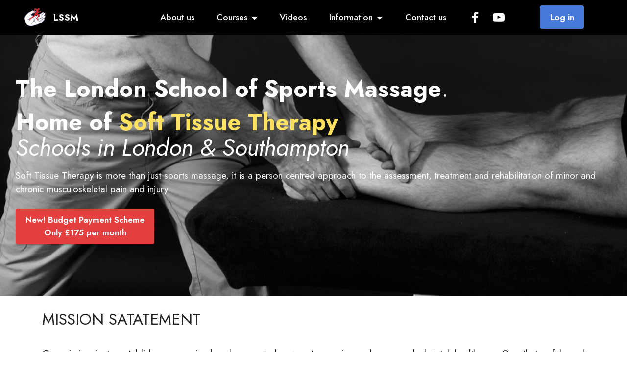

--- FILE ---
content_type: text/html; charset=UTF-8
request_url: https://www.lssm.com/index.php
body_size: 7011
content:
<!DOCTYPE html>
<html>
  <meta charset="UTF-8">
  <meta http-equiv="X-UA-Compatible" content="IE=edge">
  <meta http-equiv = "content-language" content = "en">
  <meta name="viewport" content="width=device-width, initial-scale=1, minimum-scale=1">
  <link rel="shortcut icon" href="assets/images/lssm-running-man-200t-96x96.png" type="image/x-icon">
  <meta name="description" content="Sports Massage school established in London in 1987 and operating from central London. We offer courses for beginners & established practitioners.">
  <meta name="keywords" content="LSSM, London, sports massage courses">
  
  <title>Sports massage courses London</title>
  <link rel="stylesheet" href="assets/bootstrap/css/bootstrap.min.css">
  <link rel="stylesheet" href="assets/bootstrap/css/bootstrap-grid.min.css">
  <link rel="stylesheet" href="assets/bootstrap/css/bootstrap-reboot.min.css">
  <link rel="stylesheet" href="assets/parallax/jarallax.css">
  <link rel="stylesheet" href="assets/dropdown/css/style.css">
  <link rel="stylesheet" href="assets/socicon/css/styles.css">
  <link rel="stylesheet" href="assets/theme/css/style2.css">
  <link rel="preload" href="https://fonts.googleapis.com/css?family=Jost:100,200,300,400,500,600,700,800,900,100i,200i,300i,400i,500i,600i,700i,800i,900i&display=swap" as="style" onload="this.onload=null;this.rel='stylesheet'">
  <noscript><link rel="stylesheet" href="https://fonts.googleapis.com/css?family=Jost:100,200,300,400,500,600,700,800,900,100i,200i,300i,400i,500i,600i,700i,800i,900i&display=swap"></noscript>
  <link rel="preload" as="style" href="assets/mobirise/css/mbr-additional.css"><link rel="stylesheet" href="assets/mobirise/css/mbr-additional.css" type="text/css">
  
  
  <!-- Google tag (gtag.js) -->
<script async src="https://www.googletagmanager.com/gtag/js?id=AW-971706893"></script>
<script>
  window.dataLayer = window.dataLayer || [];
  function gtag(){dataLayer.push(arguments);}
  gtag('js', new Date());

  gtag('config', 'AW-971706893');
</script>
  

</head>
<body>
  
  <section data-bs-version="5.1" class="menu menu3 cid-sYnEGJ4s8W" once="menu" id="menu3-0">
    
    <nav class="navbar navbar-dropdown navbar-fixed-top navbar-expand-lg">
        <div class="container-fluid">
            <div class="navbar-brand">
                <span class="navbar-logo">
                    <a href="index.php">
                        <img src="assets/images/lssm-running-man-200t-96x96.png" alt="LSSM" style="height: 3rem;">
                    </a>
                </span>
                <span class="navbar-caption-wrap"><a class="navbar-caption text-white text-primary display-7" href="index.php">LSSM</a></span>
            </div>
            <button class="navbar-toggler" type="button" data-toggle="collapse" data-bs-toggle="collapse" data-target="#navbarSupportedContent" data-bs-target="#navbarSupportedContent" aria-controls="navbarNavAltMarkup" aria-expanded="false" aria-label="Toggle navigation">
                <div class="hamburger">
                    <span></span>
                    <span></span>
                    <span></span>
                    <span></span>
                </div>
            </button>
            <div class="collapse navbar-collapse" id="navbarSupportedContent">
                <ul class="navbar-nav nav-dropdown" data-app-modern-menu="true">
		<li class="nav-item"><a class="nav-link link text-white text-primary display-4" href="about-the-lssm.php">About us</a></li>
                    
		<li class="nav-item dropdown">
			<a class="nav-link link text-white dropdown-toggle display-4" href="#" data-toggle="dropdown-submenu" data-bs-toggle="dropdown" data-bs-auto-close="outside" aria-expanded="false">Courses</a>
			<div class="dropdown-menu" aria-labelledby="dropdown-undefined">
				<a class="text-white show dropdown-item text-primary display-4" href="introductory-massage-courses.php">Introduction courses</a>
				<a class="text-white show dropdown-item text-primary display-4" href="diploma-massage-courses.php">Diploma (BTEC level 5)</a>
                <!-- -->
				<a class="text-white show dropdown-item text-primary display-4" href="upgrade-massage-courses.php">Upgrade to BTEC Level 5</a> 
			
			<a class="text-white dropdown-item text-primary display-4" href="cpd-courses.php">CPD courses</a>
				
			<a class="text-white dropdown-item text-primary display-4" href="online-learning.php">Online Learning</a>
			
			<a class="text-white dropdown-item text-primary display-4" href="why-london-school-of-sports-massage.php">Why choose the LSSM</a>
				</div>
					
					</li>
					
			<li class="nav-item"><a class="nav-link link text-white text-primary display-4" href="videos.php">Videos</a></li>		
					
					
					
					
					<li class="nav-item dropdown"><a class="nav-link link text-white dropdown-toggle display-4" href="#" data-toggle="dropdown-submenu" data-bs-toggle="dropdown" data-bs-auto-close="outside" aria-expanded="false">Information</a><div class="dropdown-menu" aria-labelledby="dropdown-undefined">
					<a class="text-white show dropdown-item display-4" href="faq.php">F.A.Q.</a>
                        <a class="text-white show dropdown-item display-4" href="essential-information.php">Atricles</a>
                        <a class="text-white show dropdown-item display-4" href="sports-massage-certification-levels.php">Certification</a>
						<div class="dropdown"><a class="text-white dropdown-item dropdown-toggle display-4" href="#" data-toggle="dropdown-submenu" data-bs-toggle="dropdown" data-bs-auto-close="outside" aria-expanded="false">Links</a><div class="dropdown-menu dropdown-submenu" aria-labelledby="dropdown-undefined"><a class="text-white show dropdown-item display-4" href="massage-books.php">Books</a><a class="text-white show dropdown-item display-4" href="massage-videos.php">Videos</a><a class="text-white dropdown-item show display-4" href="lssm-testimonials.php">Testimonials</a>
							<a class="text-white dropdown-item show display-4" href="lssm_downloads.php">Downloads</a><a class="text-white dropdown-item show display-4" href="https://www.massagecouch.co.uk/" target="_blank">Massage couch</a></div></div><a class="text-white show dropdown-item display-4" href="lssm-tutors.php">Our Tutors</a>
                        
                        <a class="text-white show dropdown-item display-4" href="lssm-school-locations.php">Locations</a>
                        
                        <a class="text-white show dropdown-item display-4" href="lssm-blog.php">Blog</a>
                        <a class="text-white show dropdown-item display-4" href="accredited-sports-massage-courses.php">Accredited</a>
                        </div></li>
                    
                    
                    <li class="nav-item"><a class="nav-link link text-white text-primary display-4" href="contact-us.php">Contact us</a>
                    </li></ul>
                <div class="icons-menu">
                    <a class="iconfont-wrapper" href="https://www.facebook.com/londonschoolofsofttissuetherapy" target="_blank">
                        <span class="p-2 mbr-iconfont socicon-facebook socicon"></span>
                    </a>
                    <a class="iconfont-wrapper" href="https://www.youtube.com/channel/UCe02xV6eckK950QuhBycLMw" target="_blank">
                        <span class="p-2 mbr-iconfont socicon-youtube socicon"></span>
                    </a>
                    
                    
                </div>
				
				                				<div class="navbar-buttons mbr-section-btn"><a class="btn btn-info display-4" href="login.php">Log in</a></div>
				 
               
				
				
				
            </div>
        </div>
    </nav>
</section>
<section data-bs-version="5.1" class="header1 cid-sYnEJUdetT mbr-parallax-background" id="header1-1">

    

    

    <div class="container-fluid">
        <div class="row">
            <div class="col-12 col-lg-12">
                <h1 class="mbr-section-title mbr-fonts-style mb-3 display-2"><strong>The London School of Sports Massage</strong>.</h1>
                
                <p class="mbr-text mbr-fonts-style display-2"><strong>
                    Home of <span class="text-warning"><strong>Soft Tissue Therapy</strong></span></strong><br><em>Schools in London &amp; Southampton</em></p>
				
				
				<p class="mbr-text mbr-fonts-style display-7">Soft Tissue Therapy is more than just sports massage, it is a person centred approach to the assessment, treatment and rehabilitation of minor and chronic musculoskeletal pain and injury.</p>
				
             <!--   <div class="mbr-section-btn mt-3"><a class="btn btn-secondary display-4" href="course_information.php">Choose the right course</a></div> -->
				
				
				<div class="mbr-section-btn mt-3"><a class="btn btn-secondary display-4" href="diploma-massage-courses.php">New! Budget Payment Scheme<br>
Only £175 per month</a></div>
			
                <!-- summer message -->
          <!--   <br>
 <p class="mbr-text mbr-fonts-style display-7">Please note that our office hours are reduced during the summer period.<br>
For any enquiries, the best way to reach us is via email at <a href="mailto:admin@lssm.com">admin@lssm.com</a> and we will get back to you as soon as possible.</p> -->
				
            </div>
        </div>
    </div>
</section>
    
    <br>

    
    <div class="container">
        
        <!--
        <div class="row justify-content-center">
            <div class="col-md-12 col-lg-12">
    <div class="ratio ratio-16x9">
        <iframe src="https://player.vimeo.com/video/1122236099" width="640" height="564" frameborder="0" allow="autoplay; fullscreen" allowfullscreen></iframe>
</div>
    
            </div>  
        </div>  -->
  
        <div class="row justify-content-center">
            <div class="col-md-12 col-lg-12">
             <h4 class="mbr-section-subtitle mbr-fonts-style mb-4 display-5">MISSION SATATEMENT</h4>
                <p class="mbr-text mbr-fonts-style display-7" align="justify">
Our mission is to establish a recognised and respected new category in modern
musculoskeletal healthcare. One that safely and effectively treats people who are
suffering with chronic musculoskeletal pain and minor injuries, using manual hands-
on treatment techniques.

Traditionally, this job was done by physiotherapists but gradually over the decades
this has changed, particularly in recent years. The latest core curriculum for
physiotherapy training now no longer includes any of the hands-on treatment
techniques and it has become almost completely exercise based. There is nothing
wrong with these exercise programs but it&#39;s not the same thing as a hands-on
treatment. They work in different ways and help people in different ways. They can
complement each other but they are not the same thing.<br><br>

Of course, there are still many senior physiotherapists in practice who were trained
to treat injuries with hands-on techniques. They are still treating their patients this
way and it is a pleasure to see this. But as time goes on and the new generation
without this training take over the profession, it will eventually disappear.
The hands-on treatment techniques we use go back thousands of years and are just
as effective today as they ever were. But even more so because over the last 40
years we have studied, developed and perfecting them, so we now teach and deliver
them on a far higher clinical level than ever before.<br><br>


But we don&#39;t just apply techniques to injuries. We don&#39;t treat injuries - we treat people
with injuries. Even if two people have identical tissue damage and the same injury,
everything else is different because no two people are the same. The way they
respond to the injury, the way they respond to treatment, the way they rehabilitate,
even the way the injury affects them emotionally are all different.

And if someone suffers with chronic pain for some time it becomes more complex. If
they have had knee pain for a few months they will compensate for this in other ways
and it is no longer just a knee problem. So, we don’t follow routines to treat local
injuries because we must also consider the wider issues. No two injuries are ever the
same and that is why we focus on the needs of the client rather than the local site of
their injury.<br><br>


Everyone suffers with chronic musculoskeletal pain or minor injuries at some time in
their lives and they can all benefit from the hands-on treatments we train our
therapist to deliver, so the market for this level of care is truly immense. And as AI
and robotics take over more of our lives, the value of having a human therapist using
hands-on treatment to provide individual care will become even more greatly valued
in the future. But no public healthcare profession is providing this service anymore so
it is now down to us. We cannot let these highly effective therapeutic skills die out.
We have been developing these skills along with our training through 40 years of
experience. The therapists we train can and do have stimulating and rewarding 
lifetime careers from the training we provide. Our mission is to build this into a well-
recognised therapy with potentially thousands of professional therapists making their
living by helping all people across the country who need it.<br><br>

To become part of this mission and have a stimulating and rewarding career in
musculoskeletal healthcare, you have to train with us because no other training
centre is doing what we do.</p>  
                
 </div>
        </div>
    </div>
    
    <hr>

<section data-bs-version="5.1" class="content5 cid-sYo1618SHP" id="content5-6">
    
    <div class="container">
        <div class="row justify-content-center">
            <div class="col-md-12 col-lg-12">
                
                <h4 class="mbr-section-subtitle mbr-fonts-style mb-4 display-5"><strong>Why train with LSSM?</strong></h4>
				
				  <p class="mbr-text mbr-fonts-style mt-3 display-7"><em>As the  pioneers of Soft Tissue Therapy there can be nowhere better to train than LSSM. </em></p>
               <p class="mbr-text mbr-fonts-style mt-3 display-7"><strong>The best training  and tutors</strong><br>
                  Since we  began in 1989 we have been developing our own BTEC qualification built on the  clinical skills of our team of tutors. Led by Mel Cash, they are all very  highly experienced hands-on therapists. They have been together at LSSM for a  long time and teach with great passion and humour as well as in-depth  specialist knowledge and experience. Our course has put together a package of  skills that we know work well in practice and we don&rsquo;t waste time on subjects  of less value.</p>
              <p class="mbr-text mbr-fonts-style mt-3 display-7">Our aim is  to give you the skills and knowledge needed to have a stimulating and rewarding  career, helping people who have pain and injury as well as those needing a good  Sports Massage service.</p>
              <p class="mbr-text mbr-fonts-style mt-3 display-7"><strong>Premises</strong><br>
                  We have great<a name="_GoBack"></a> premises at Regent&rsquo;s Park in central London as well as a  branch in Southampton. </p>
              <p class="mbr-text mbr-fonts-style mt-3 display-7"><strong>Video  library</strong><br>
              Our students  have access to our <a href="videos.php">Video Library</a> with over 50 videos covering all aspects of  our course. They provide great additional support to the classroom experience  but <em>do not replace</em> any hands-on classes.</p>
              <p class="mbr-text mbr-fonts-style mt-3 display-7"><strong>Online learning</strong><br>
              Although  there is a lot of theoretical knowledge that you need to know, our online home  study assignments have been carefully designed to make it easy to learn.</p>
				
				<p class="mbr-text mbr-fonts-style mt-3 display-7"><strong>Budget Payment Scheme</strong> (optional)<br>
              Lower monthly payments over an extended period.</p>
				
			  <p class="mbr-text mbr-fonts-style mt-3 display-7"><strong>Start earning after 6 months</strong><br>
              Certificate of competence awarded after 6 months (<em>with successful completion of course assessments and assignments at this stage</em>) enabling you to work and earn money doing Sport &amp; Therapeutic massage.</p>
				
				
              <p class="mbr-text mbr-fonts-style mt-3 display-7"><strong>No final  theory exam</strong><br>
                  Our unique  course assessment process includes small (less formal) tests throughout the  course which mean that we can now achieve all the educational criteria without  having a final theory exam.  </p>
              <p class="mbr-text mbr-fonts-style mt-3 display-7"><strong>Reputation</strong><br>
              Our BTEC  Level 5 qualification in Soft Tissue Therapy and the LSSM&rsquo;s reputation in  delivering it are the highest in the country.</p>
				
				
				
				
				
	<!--			
				
  
<p class="mbr-text mbr-fonts-style display-7">The LSSM began in 1989 following the publication of the first ever book on Sports Massage, written by <a href="https://melcash.co.uk/" class="text-primary" target="_blank">Mel Cash</a>, and has remained the pioneer and leader of the profession ever since. Mel is regarded as the World’s leading authority on Sports Massage and Soft Tissue Therapy with four international renowned textbooks to his credit and he runs the LSSM with great passion. Together with his team of the most talented therapists/tutors in the country we train new therapists to achieve success through a range of clinical skills and knowledge that best meet the needs of clients from all walks of life and with a wide range of injury problems.
<br>
<br>If you want a stimulating and rewarding lifetime career helping people overcome injury and improve their physical wellbeing, then LSSM has to be the best place to start your journey<br>
<br>Our BTEC Level 5 Soft Tissue Therapy qualification is the only one of its kind in the UK and cannot be compared with the more common ITEC/VTCT and other Sports Massage courses because these are more limited in their scope of practice.&nbsp; &nbsp; &nbsp; <a href="why_train_with_lssm.php" class="text-primary">Read more...</a><br></p> -->
            </div>
        </div>
    </div>
</section>

<section data-bs-version="5.1" class="gallery3 cid-sYnGAHygah" id="gallery3-5">
    
    
    <div class="container-fluid">
        <div class="mbr-section-head">
            <h4 class="mbr-section-title mbr-fonts-style align-center mb-0 display-2"><strong>Our Courses</strong></h4>
            <h5 class="mbr-section-subtitle mbr-fonts-style align-center mb-0 mt-2 display-5"><em>learn from the best</em></h5>
        </div>
        <div class="row mt-4">
            <div class="item features-image сol-12 col-md-6 col-lg-3">
                <div class="item-wrapper">
                    <div class="item-img">
                        <a href="introductory-massage-courses.php"><img src="assets/images/intro-800x600.jpg" alt="Introductory massage courses"></a>
                    </div>
                    <div class="item-content">
                        <h5 class="item-title mbr-fonts-style display-7">
                            <strong>INTRODUCTORY MASSAGE course</strong></h5>
                        
                        <p class="mbr-text mbr-fonts-style mt-3 display-7">
                            Our intensive introduction to Sports Massage "hands-on" weekend teaches you all the main massage techniques for all main body areas. Ideal for treating friends and family and a perfect introduction and ‘taster’ for our main Diploma course.<br><a href="introductory-massage-courses.php" class="text-primary">Read more..</a></p>
                    </div>
                    
                </div>
            </div>
            <div class="item features-image сol-12 col-md-6 col-lg-3">
                <div class="item-wrapper">
                    <div class="item-img">
                        <a href="diploma-massage-courses.php"><img src="assets/images/diploma-800x600.jpg" alt="Diploma massage courses"></a>
                    </div>
                    <div class="item-content">
                        <h5 class="item-title mbr-fonts-style display-7">
                            <strong>BTEC Diploma (Level 5)</strong><br>
                        <strong>Soft Tissue Therapy</strong><br>
                        (<em>including Sports Massage</em>)</h5>
                        
                        <p class="mbr-text mbr-fonts-style mt-3 display-7">This is an integrated Level 5 qualification, no need to do L3 & 4 courses first. It teaches you
                          how to become a professional Soft Tissue Therapist with the skill and knowledge you need
                          as a therapist, helping people suffering with minor and chronic pain and injury as well as
                        providing sports massage to support athletes. <a href="diploma-massage-courses.php" class="text-primary">Read more..</a></p>
                    </div>
                    
                </div>
            </div>
            <div class="item features-image сol-12 col-md-6 col-lg-3">
                <div class="item-wrapper">
                    <div class="item-img">
                        <a href="upgrade-massage-courses.php"><img src="assets/images/upgrade-800x600.jpg" alt="Upgrade diploma courses"></a>
                    </div>
                    <div class="item-content">
                        <h5 class="item-title mbr-fonts-style display-7">
                            <strong>UPGRADE BTEC  (Level 5)</strong><br>
                        <strong>Soft Tissue Therapy</strong>                        </h5>
                        
                        <p class="mbr-text mbr-fonts-style mt-3 display-7">
                            For highly experienced massage therapists in long-term practice. It is a condensed version of our normal BTEC Level 5 training programme covering all the same advanced techniques and principles but not spending time on the earlier basic massage techniques. <a href="upgrade-massage-courses.php" class="text-primary">Read more..</a></p>
                    </div>
                    
                </div>
            </div>
            <div class="item features-image сol-12 col-md-6 col-lg-3">
                <div class="item-wrapper">
                    <div class="item-img">
                        <a href="cpd-and-online-learning.php"><img src="assets/images/cpd-800x600.jpg" alt="CPD and Online courses" title=""></a>
                    </div>
                    <div class="item-content">
                        <h5 class="item-title mbr-fonts-style display-7">
                            <strong>CPD courses</strong></h5>
                        
                        <p class="mbr-text mbr-fonts-style mt-3 display-7">
                      We offer a range of advanced courses in a variety of related topics to help therapists to continue their professional development. As well as face to face course at a variety of venues we also have an <a href="online-learning.php">online video</a> library and other educational resources. <br><a href="cpd-courses.php" class="text-primary">Read more..</a></p>
                    </div>
                    
                </div>
            </div>
        </div>
    </div>
</section>

<section data-bs-version="5.1" class="map3 cid-sYtI7R0LS0" id="map3-7">
    
    
    
    

    <div class="container">
        <div class="row">
            <div class="col-12">
                <h3 class="mbr-section-title mb-4 align-center mbr-fonts-style display-2"><strong>LSSM School Locations</strong></h3>
            </div>
            <div class="col-12 col-lg-6">
                <h4 class="mbr-section-subtitle mb-3 align-center mbr-fonts-style display-5">London</h4>
                <div class="google-map"><iframe frameborder="0" style="border:0" src="https://www.google.com/maps/embed/v1/place?key=AIzaSyDk89J4FSunMF33ruMVWJaJht_Ro0kvoXs&amp;q=Regent's UniversityInner Circle, Regent's ParkLondon NW1 4NS" allowfullscreen=""></iframe></div>
            </div>
            <div class="col-12 col-lg-6">
                <h4 class="mbr-section-subtitle mb-3 mt-5 mt-lg-0 align-center mbr-fonts-style display-5">Southampton</h4>
                <div class="google-map">
				<iframe src="https://www.google.com/maps/embed?pb=!1m18!1m12!1m3!1d14218.934401673188!2d-1.3835486464258593!3d50.950049577095946!2m3!1f0!2f0!3f0!3m2!1i1024!2i768!4f13.1!3m3!1m2!1s0x48747390b18dca69%3A0xd936e88f4d1b543c!2sTherapeutics%20Southampton%20Ltd!5e0!3m2!1sen!2suk!4v1684227239353!5m2!1sen!2suk"  allowfullscreen="" loading="lazy" referrerpolicy="no-referrer-when-downgrade"></iframe>
				
				</div>
            </div>
        </div>
    </div>
</section>
	
	<p>&nbsp;</p>
	
	    <div class="container">
        
            <div class="row">
   <p class="mbr-text mb-0 mbr-fonts-style align-center display-7">   
<a class="text-primary" href="course-information.php">Courses</a>

	   &nbsp; || &nbsp;
    <a class="text-primary" href="contact-us.php" target="_blank">Contact Us</a>
			
	    &nbsp; || &nbsp;
	   
	<a class="text-primary" href="terms.php">Terms &amp; Conditions</a>
				
	    &nbsp; || &nbsp;
	   
		<a class="text-primary" href="privacy_policy.php">Privacy</a>
	   
        &nbsp; || &nbsp;
	   
		<a class="text-primary" href="gdpr.php">GDPR</a>
				</p>
<p>&nbsp;</p>
  <p class="mbr-text mb-0 mbr-fonts-style align-center display-7">  
            
                        <a href="https://www.facebook.com/londonschoolofsofttissuetherapy" target="_blank">
                            <span class="socicon-facebook socicon mbr-iconfont mbr-iconfont-social"> FACEBOOK</span>
                        </a>
                  &nbsp; || &nbsp;
                        <a href="https://www.youtube.com/channel/UCe02xV6eckK950QuhBycLMw" target="_blank">
                            <span class="socicon-youtube socicon mbr-iconfont mbr-iconfont-social">  &nbsp; YOUTUBE</span>
                        </a>
				</p>
				
				<p>&nbsp;</p>
				
            <div class="row row-copirayt">
                <p class="mbr-text mb-0 mbr-fonts-style align-center display-7">
                    © Copyright 2026 LSSM. All Rights Reserved.   Website by <a href="https://www.mydb.co.uk" class="" target="_blank">MYDB</a>
                </p>
           
        </div>
    </div>

		<p>&nbsp;</p><p>&nbsp;</p>
		
			<!--Start of Tawk.to Script-->
        <!--
<script type="text/javascript">
var Tawk_API=Tawk_API||{}, Tawk_LoadStart=new Date();
(function(){
var s1=document.createElement("script"),s0=document.getElementsByTagName("script")[0];
s1.async=true;
s1.src='https://embed.tawk.to/64bfb6efcc26a871b02b1c4d/1h66e5640';
s1.charset='UTF-8';
s1.setAttribute('crossorigin','*');
s0.parentNode.insertBefore(s1,s0);
})();
</script>  -->
<!--End of Tawk.to Script-->	

<script src="assets/bootstrap/js/bootstrap.bundle.min.js"></script>
  <script src="assets/parallax/jarallax.js"></script>
  <script src="assets/smoothscroll/smooth-scroll.js"></script>
  <script src="assets/ytplayer/index.js"></script>
  <script src="assets/dropdown/js/navbar-dropdown.js"></script>
  <script src="assets/theme/js/script.js"></script>
  
	

</body>
</html>

--- FILE ---
content_type: text/css
request_url: https://www.lssm.com/assets/mobirise/css/mbr-additional.css
body_size: 8545
content:
body {
  font-family: Jost;
}
.display-1 {
  font-family: 'Jost', sans-serif;
  font-size: 4.6rem;
  line-height: 1.1;
}
.display-1 > .mbr-iconfont {
  font-size: 5.75rem;
}
.display-2 {
  font-family: 'Jost', sans-serif;
  font-size: 3rem;
  line-height: 1.1;
}
.display-2 > .mbr-iconfont {
  font-size: 3.75rem;
}
.display-4 {
  font-family: 'Jost', sans-serif;
  font-size: 1.1rem;
  line-height: 1.5;
}
.display-4 > .mbr-iconfont {
  font-size: 1.375rem;
}
.display-5 {
  font-family: 'Jost', sans-serif;
  font-size: 2rem;
  line-height: 1.5;
}
.display-5 > .mbr-iconfont {
  font-size: 2.5rem;
}
.display-7 {
  font-family: 'Jost', sans-serif;
  font-size: 1.2rem;
  line-height: 1.5;
}
.display-7 > .mbr-iconfont {
  font-size: 1.5rem;
}
/* ---- Fluid typography for mobile devices ---- */
/* 1.4 - font scale ratio ( bootstrap == 1.42857 ) */
/* 100vw - current viewport width */
/* (48 - 20)  48 == 48rem == 768px, 20 == 20rem == 320px(minimal supported viewport) */
/* 0.65 - min scale variable, may vary */
@media (max-width: 992px) {
  .display-1 {
    font-size: 3.68rem;
  }
}
@media (max-width: 768px) {
  .display-1 {
    font-size: 3.22rem;
    font-size: calc( 2.26rem + (4.6 - 2.26) * ((100vw - 20rem) / (48 - 20)));
    line-height: calc( 1.1 * (2.26rem + (4.6 - 2.26) * ((100vw - 20rem) / (48 - 20))));
  }
  .display-2 {
    font-size: 2.4rem;
    font-size: calc( 1.7rem + (3 - 1.7) * ((100vw - 20rem) / (48 - 20)));
    line-height: calc( 1.3 * (1.7rem + (3 - 1.7) * ((100vw - 20rem) / (48 - 20))));
  }
  .display-4 {
    font-size: 0.88rem;
    font-size: calc( 1.0350000000000001rem + (1.1 - 1.0350000000000001) * ((100vw - 20rem) / (48 - 20)));
    line-height: calc( 1.4 * (1.0350000000000001rem + (1.1 - 1.0350000000000001) * ((100vw - 20rem) / (48 - 20))));
  }
  .display-5 {
    font-size: 1.6rem;
    font-size: calc( 1.35rem + (2 - 1.35) * ((100vw - 20rem) / (48 - 20)));
    line-height: calc( 1.4 * (1.35rem + (2 - 1.35) * ((100vw - 20rem) / (48 - 20))));
  }
  .display-7 {
    font-size: 0.96rem;
    font-size: calc( 1.07rem + (1.2 - 1.07) * ((100vw - 20rem) / (48 - 20)));
    line-height: calc( 1.4 * (1.07rem + (1.2 - 1.07) * ((100vw - 20rem) / (48 - 20))));
  }
}
/* Buttons */
.btn {
  padding: 0.6rem 1.2rem;
  border-radius: 4px;
}
.btn-sm {
  padding: 0.6rem 1.2rem;
  border-radius: 4px;
}
.btn-md {
  padding: 0.6rem 1.2rem;
  border-radius: 4px;
}
.btn-lg {
  padding: 1rem 2.6rem;
  border-radius: 4px;
}
.bg-primary {
  background-color: #6592e6 !important;
}
.bg-success {
  background-color: #40b0bf !important;
}
.bg-info {
  background-color: #4479d9 !important;
}
.bg-warning {
  background-color: #ffe161 !important;
}
.bg-danger {
  background-color: #ff9966 !important;
}
.btn-primary,
.btn-primary:active {
  background-color: #6592e6 !important;
  border-color: #6592e6 !important;
  color: #ffffff !important;
  box-shadow: 0 2px 2px 0 rgba(0, 0, 0, 0.2);
}
.btn-primary:hover,
.btn-primary:focus,
.btn-primary.focus,
.btn-primary.active {
  color: #ffffff !important;
  background-color: #2260d2 !important;
  border-color: #2260d2 !important;
  box-shadow: 0 2px 5px 0 rgba(0, 0, 0, 0.2);
}
.btn-primary.disabled,
.btn-primary:disabled {
  color: #ffffff !important;
  background-color: #2260d2 !important;
  border-color: #2260d2 !important;
}
.btn-secondary,
.btn-secondary:active {
  background-color: #e43f3f !important;
  border-color: #e43f3f !important;
  color: #ffffff !important;
  box-shadow: 0 2px 2px 0 rgba(0, 0, 0, 0.2);
}
.btn-secondary:hover,
.btn-secondary:focus,
.btn-secondary.focus,
.btn-secondary.active {
  color: #ffffff !important;
  background-color: #b31919 !important;
  border-color: #b31919 !important;
  box-shadow: 0 2px 5px 0 rgba(0, 0, 0, 0.2);
}
.btn-secondary.disabled,
.btn-secondary:disabled {
  color: #ffffff !important;
  background-color: #b31919 !important;
  border-color: #b31919 !important;
}
.btn-info,
.btn-info:active {
  background-color: #4479d9 !important;
  border-color: #4479d9 !important;
  color: #ffffff !important;
  box-shadow: 0 2px 2px 0 rgba(0, 0, 0, 0.2);
}
.btn-info:hover,
.btn-info:focus,
.btn-info.focus,
.btn-info.active {
  color: #ffffff !important;
  background-color: #2150a5 !important;
  border-color: #2150a5 !important;
  box-shadow: 0 2px 5px 0 rgba(0, 0, 0, 0.2);
}
.btn-info.disabled,
.btn-info:disabled {
  color: #ffffff !important;
  background-color: #2150a5 !important;
  border-color: #2150a5 !important;
}
.btn-success,
.btn-success:active {
  background-color: #40b0bf !important;
  border-color: #40b0bf !important;
  color: #ffffff !important;
  box-shadow: 0 2px 2px 0 rgba(0, 0, 0, 0.2);
}
.btn-success:hover,
.btn-success:focus,
.btn-success.focus,
.btn-success.active {
  color: #ffffff !important;
  background-color: #2a747e !important;
  border-color: #2a747e !important;
  box-shadow: 0 2px 5px 0 rgba(0, 0, 0, 0.2);
}
.btn-success.disabled,
.btn-success:disabled {
  color: #ffffff !important;
  background-color: #2a747e !important;
  border-color: #2a747e !important;
}
.btn-warning,
.btn-warning:active {
  background-color: #ffe161 !important;
  border-color: #ffe161 !important;
  color: #614f00 !important;
  box-shadow: 0 2px 2px 0 rgba(0, 0, 0, 0.2);
}
.btn-warning:hover,
.btn-warning:focus,
.btn-warning.focus,
.btn-warning.active {
  color: #0a0800 !important;
  background-color: #ffd10a !important;
  border-color: #ffd10a !important;
  box-shadow: 0 2px 5px 0 rgba(0, 0, 0, 0.2);
}
.btn-warning.disabled,
.btn-warning:disabled {
  color: #614f00 !important;
  background-color: #ffd10a !important;
  border-color: #ffd10a !important;
}
.btn-danger,
.btn-danger:active {
  background-color: #ff9966 !important;
  border-color: #ff9966 !important;
  color: #ffffff !important;
  box-shadow: 0 2px 2px 0 rgba(0, 0, 0, 0.2);
}
.btn-danger:hover,
.btn-danger:focus,
.btn-danger.focus,
.btn-danger.active {
  color: #ffffff !important;
  background-color: #ff5f0f !important;
  border-color: #ff5f0f !important;
  box-shadow: 0 2px 5px 0 rgba(0, 0, 0, 0.2);
}
.btn-danger.disabled,
.btn-danger:disabled {
  color: #ffffff !important;
  background-color: #ff5f0f !important;
  border-color: #ff5f0f !important;
}
.btn-white,
.btn-white:active {
  background-color: #fafafa !important;
  border-color: #fafafa !important;
  color: #7a7a7a !important;
  box-shadow: 0 2px 2px 0 rgba(0, 0, 0, 0.2);
}
.btn-white:hover,
.btn-white:focus,
.btn-white.focus,
.btn-white.active {
  color: #4f4f4f !important;
  background-color: #cfcfcf !important;
  border-color: #cfcfcf !important;
  box-shadow: 0 2px 5px 0 rgba(0, 0, 0, 0.2);
}
.btn-white.disabled,
.btn-white:disabled {
  color: #7a7a7a !important;
  background-color: #cfcfcf !important;
  border-color: #cfcfcf !important;
}
.btn-black,
.btn-black:active {
  background-color: #232323 !important;
  border-color: #232323 !important;
  color: #ffffff !important;
  box-shadow: 0 2px 2px 0 rgba(0, 0, 0, 0.2);
}
.btn-black:hover,
.btn-black:focus,
.btn-black.focus,
.btn-black.active {
  color: #ffffff !important;
  background-color: #000000 !important;
  border-color: #000000 !important;
  box-shadow: 0 2px 5px 0 rgba(0, 0, 0, 0.2);
}
.btn-black.disabled,
.btn-black:disabled {
  color: #ffffff !important;
  background-color: #000000 !important;
  border-color: #000000 !important;
}
.btn-primary-outline,
.btn-primary-outline:active {
  background-color: transparent !important;
  border-color: transparent;
  color: #6592e6;
}
.btn-primary-outline:hover,
.btn-primary-outline:focus,
.btn-primary-outline.focus,
.btn-primary-outline.active {
  color: #2260d2 !important;
  background-color: transparent!important;
  border-color: transparent!important;
  box-shadow: none!important;
}
.btn-primary-outline.disabled,
.btn-primary-outline:disabled {
  color: #ffffff !important;
  background-color: #6592e6 !important;
  border-color: #6592e6 !important;
}
.btn-secondary-outline,
.btn-secondary-outline:active {
  background-color: transparent !important;
  border-color: transparent;
  color: #e43f3f;
}
.btn-secondary-outline:hover,
.btn-secondary-outline:focus,
.btn-secondary-outline.focus,
.btn-secondary-outline.active {
  color: #b31919 !important;
  background-color: transparent!important;
  border-color: transparent!important;
  box-shadow: none!important;
}
.btn-secondary-outline.disabled,
.btn-secondary-outline:disabled {
  color: #ffffff !important;
  background-color: #e43f3f !important;
  border-color: #e43f3f !important;
}
.btn-info-outline,
.btn-info-outline:active {
  background-color: transparent !important;
  border-color: transparent;
  color: #4479d9;
}
.btn-info-outline:hover,
.btn-info-outline:focus,
.btn-info-outline.focus,
.btn-info-outline.active {
  color: #2150a5 !important;
  background-color: transparent!important;
  border-color: transparent!important;
  box-shadow: none!important;
}
.btn-info-outline.disabled,
.btn-info-outline:disabled {
  color: #ffffff !important;
  background-color: #4479d9 !important;
  border-color: #4479d9 !important;
}
.btn-success-outline,
.btn-success-outline:active {
  background-color: transparent !important;
  border-color: transparent;
  color: #40b0bf;
}
.btn-success-outline:hover,
.btn-success-outline:focus,
.btn-success-outline.focus,
.btn-success-outline.active {
  color: #2a747e !important;
  background-color: transparent!important;
  border-color: transparent!important;
  box-shadow: none!important;
}
.btn-success-outline.disabled,
.btn-success-outline:disabled {
  color: #ffffff !important;
  background-color: #40b0bf !important;
  border-color: #40b0bf !important;
}
.btn-warning-outline,
.btn-warning-outline:active {
  background-color: transparent !important;
  border-color: transparent;
  color: #ffe161;
}
.btn-warning-outline:hover,
.btn-warning-outline:focus,
.btn-warning-outline.focus,
.btn-warning-outline.active {
  color: #ffd10a !important;
  background-color: transparent!important;
  border-color: transparent!important;
  box-shadow: none!important;
}
.btn-warning-outline.disabled,
.btn-warning-outline:disabled {
  color: #614f00 !important;
  background-color: #ffe161 !important;
  border-color: #ffe161 !important;
}
.btn-danger-outline,
.btn-danger-outline:active {
  background-color: transparent !important;
  border-color: transparent;
  color: #ff9966;
}
.btn-danger-outline:hover,
.btn-danger-outline:focus,
.btn-danger-outline.focus,
.btn-danger-outline.active {
  color: #ff5f0f !important;
  background-color: transparent!important;
  border-color: transparent!important;
  box-shadow: none!important;
}
.btn-danger-outline.disabled,
.btn-danger-outline:disabled {
  color: #ffffff !important;
  background-color: #ff9966 !important;
  border-color: #ff9966 !important;
}
.btn-black-outline,
.btn-black-outline:active {
  background-color: transparent !important;
  border-color: transparent;
  color: #232323;
}
.btn-black-outline:hover,
.btn-black-outline:focus,
.btn-black-outline.focus,
.btn-black-outline.active {
  color: #000000 !important;
  background-color: transparent!important;
  border-color: transparent!important;
  box-shadow: none!important;
}
.btn-black-outline.disabled,
.btn-black-outline:disabled {
  color: #ffffff !important;
  background-color: #232323 !important;
  border-color: #232323 !important;
}
.btn-white-outline,
.btn-white-outline:active {
  background-color: transparent !important;
  border-color: transparent;
  color: #fafafa;
}
.btn-white-outline:hover,
.btn-white-outline:focus,
.btn-white-outline.focus,
.btn-white-outline.active {
  color: #cfcfcf !important;
  background-color: transparent!important;
  border-color: transparent!important;
  box-shadow: none!important;
}
.btn-white-outline.disabled,
.btn-white-outline:disabled {
  color: #7a7a7a !important;
  background-color: #fafafa !important;
  border-color: #fafafa !important;
}
.text-primary {
  color: #6592e6 !important;
}
.text-secondary {
  color: #e43f3f !important;
}
.text-success {
  color: #40b0bf !important;
}
.text-info {
  color: #4479d9 !important;
}
.text-warning {
  color: #ffe161 !important;
}
.text-danger {
  color: #ff9966 !important;
}
.text-white {
  color: #fafafa !important;
}
.text-black {
  color: #232323 !important;
}
a.text-primary:hover,
a.text-primary:focus,
a.text-primary.active {
  color: #205ac5 !important;
}
a.text-secondary:hover,
a.text-secondary:focus,
a.text-secondary.active {
  color: #a61717 !important;
}
a.text-success:hover,
a.text-success:focus,
a.text-success.active {
  color: #266a73 !important;
}
a.text-info:hover,
a.text-info:focus,
a.text-info.active {
  color: #1f4a98 !important;
}
a.text-warning:hover,
a.text-warning:focus,
a.text-warning.active {
  color: #facb00 !important;
}
a.text-danger:hover,
a.text-danger:focus,
a.text-danger.active {
  color: #ff5500 !important;
}
a.text-white:hover,
a.text-white:focus,
a.text-white.active {
  color: #c7c7c7 !important;
}
a.text-black:hover,
a.text-black:focus,
a.text-black.active {
  color: #000000 !important;
}
a[class*="text-"]:not(.nav-link):not(.dropdown-item):not([role]):not(.navbar-caption) {
  position: relative;
  background-image: transparent;
  background-size: 10000px 2px;
  background-repeat: no-repeat;
  background-position: 0px 1.2em;
  background-position: -10000px 1.2em;
}
a[class*="text-"]:not(.nav-link):not(.dropdown-item):not([role]):not(.navbar-caption):hover {
  transition: background-position 2s ease-in-out;
  background-image: linear-gradient(currentColor 50%, currentColor 50%);
  background-position: 0px 1.2em;
}
.nav-tabs .nav-link.active {
  color: #6592e6;
}
.nav-tabs .nav-link:not(.active) {
  color: #232323;
}
.alert-success {
  background-color: #70c770;
}
.alert-info {
  background-color: #4479d9;
}
.alert-warning {
  background-color: #ffe161;
}
.alert-danger {
  background-color: #ff9966;
}
.mbr-gallery-filter li.active .btn {
  background-color: #6592e6;
  border-color: #6592e6;
  color: #ffffff;
}
.mbr-gallery-filter li.active .btn:focus {
  box-shadow: none;
}
a,
a:hover {
  color: #6592e6;
}
.mbr-plan-header.bg-primary .mbr-plan-subtitle,
.mbr-plan-header.bg-primary .mbr-plan-price-desc {
  color: #ffffff;
}
.mbr-plan-header.bg-success .mbr-plan-subtitle,
.mbr-plan-header.bg-success .mbr-plan-price-desc {
  color: #a0d8df;
}
.mbr-plan-header.bg-info .mbr-plan-subtitle,
.mbr-plan-header.bg-info .mbr-plan-price-desc {
  color: #eef2fb;
}
.mbr-plan-header.bg-warning .mbr-plan-subtitle,
.mbr-plan-header.bg-warning .mbr-plan-price-desc {
  color: #ffffff;
}
.mbr-plan-header.bg-danger .mbr-plan-subtitle,
.mbr-plan-header.bg-danger .mbr-plan-price-desc {
  color: #ffffff;
}
/* Scroll to top button*/
.scrollToTop_wraper {
  display: none;
}
.form-control {
  font-family: 'Jost', sans-serif;
  font-size: 1.1rem;
  line-height: 1.5;
  font-weight: 400;
}
.form-control > .mbr-iconfont {
  font-size: 1.375rem;
}
.form-control:hover,
.form-control:focus {
  box-shadow: rgba(0, 0, 0, 0.07) 0px 1px 1px 0px, rgba(0, 0, 0, 0.07) 0px 1px 3px 0px, rgba(0, 0, 0, 0.03) 0px 0px 0px 1px;
  border-color: #6592e6 !important;
}
.form-control:-webkit-input-placeholder {
  font-family: 'Jost', sans-serif;
  font-size: 1.1rem;
  line-height: 1.5;
  font-weight: 400;
}
.form-control:-webkit-input-placeholder > .mbr-iconfont {
  font-size: 1.375rem;
}
blockquote {
  border-color: #6592e6;
}
/* Forms */
.jq-selectbox li:hover,
.jq-selectbox li.selected {
  background-color: #6592e6;
  color: #ffffff;
}
.jq-number__spin {
  transition: 0.25s ease;
}
.jq-number__spin:hover {
  border-color: #6592e6;
}
.jq-selectbox .jq-selectbox__trigger-arrow,
.jq-number__spin.minus:after,
.jq-number__spin.plus:after {
  transition: 0.4s;
  border-top-color: #353535;
  border-bottom-color: #353535;
}
.jq-selectbox:hover .jq-selectbox__trigger-arrow,
.jq-number__spin.minus:hover:after,
.jq-number__spin.plus:hover:after {
  border-top-color: #6592e6;
  border-bottom-color: #6592e6;
}
.xdsoft_datetimepicker .xdsoft_calendar td.xdsoft_default,
.xdsoft_datetimepicker .xdsoft_calendar td.xdsoft_current,
.xdsoft_datetimepicker .xdsoft_timepicker .xdsoft_time_box > div > div.xdsoft_current {
  color: #ffffff !important;
  background-color: #6592e6 !important;
  box-shadow: none !important;
}
.xdsoft_datetimepicker .xdsoft_calendar td:hover,
.xdsoft_datetimepicker .xdsoft_timepicker .xdsoft_time_box > div > div:hover {
  color: #ffffff !important;
  background: #e43f3f !important;
  box-shadow: none !important;
}
.lazy-bg {
  background-image: none !important;
}
.lazy-placeholder:not(section),
.lazy-none {
  display: block;
  position: relative;
  padding-bottom: 56.25%;
  width: 100%;
  height: auto;
}
iframe.lazy-placeholder,
.lazy-placeholder:after {
  content: '';
  position: absolute;
  width: 200px;
  height: 200px;
  background: transparent no-repeat center;
  background-size: contain;
  top: 50%;
  left: 50%;
  transform: translateX(-50%) translateY(-50%);
  background-image: url("data:image/svg+xml;charset=UTF-8,%3csvg width='32' height='32' viewBox='0 0 64 64' xmlns='http://www.w3.org/2000/svg' stroke='%236592e6' %3e%3cg fill='none' fill-rule='evenodd'%3e%3cg transform='translate(16 16)' stroke-width='2'%3e%3ccircle stroke-opacity='.5' cx='16' cy='16' r='16'/%3e%3cpath d='M32 16c0-9.94-8.06-16-16-16'%3e%3canimateTransform attributeName='transform' type='rotate' from='0 16 16' to='360 16 16' dur='1s' repeatCount='indefinite'/%3e%3c/path%3e%3c/g%3e%3c/g%3e%3c/svg%3e");
}
section.lazy-placeholder:after {
  opacity: 0.5;
}
body {
  overflow-x: hidden;
}
a {
  transition: color 0.6s;
}
.cid-sYJVXE6r3G {
  z-index: 1000;
  width: 100%;
  position: relative;
  min-height: 60px;
}
.cid-sYJVXE6r3G nav.navbar {
  position: fixed;
}
.cid-sYJVXE6r3G .dropdown-item:before {
  font-family: Moririse2 !important;
  content: "\e966";
  display: inline-block;
  width: 0;
  position: absolute;
  left: 1rem;
  top: 0.5rem;
  margin-right: 0.5rem;
  line-height: 1;
  font-size: inherit;
  vertical-align: middle;
  text-align: center;
  overflow: hidden;
  transform: scale(0, 1);
  transition: all 0.25s ease-in-out;
}
.cid-sYJVXE6r3G .dropdown-menu {
  padding: 0;
  border-radius: 4px;
  box-shadow: 0 1px 3px 0 rgba(0, 0, 0, 0.1);
}
.cid-sYJVXE6r3G .dropdown-item {
  border-bottom: 1px solid #e6e6e6;
}
.cid-sYJVXE6r3G .dropdown-item:hover,
.cid-sYJVXE6r3G .dropdown-item:focus {
  background: #6592e6 !important;
  color: white !important;
}
.cid-sYJVXE6r3G .dropdown-item:first-child {
  border-top-left-radius: 4px;
  border-top-right-radius: 4px;
}
.cid-sYJVXE6r3G .dropdown-item:last-child {
  border-bottom: none;
  border-bottom-left-radius: 4px;
  border-bottom-right-radius: 4px;
}
.cid-sYJVXE6r3G .nav-dropdown .link {
  padding: 0 0.3em !important;
  margin: 0.667em 1em !important;
}
.cid-sYJVXE6r3G .nav-dropdown .link.dropdown-toggle::after {
  margin-left: 0.5rem;
  margin-top: 0.2rem;
}
.cid-sYJVXE6r3G .nav-link {
  position: relative;
}
.cid-sYJVXE6r3G .container {
  display: flex;
  margin: auto;
}
.cid-sYJVXE6r3G .iconfont-wrapper {
  color: #ffffff !important;
  font-size: 1.5rem;
  padding-right: 0.5rem;
}
.cid-sYJVXE6r3G .dropdown-menu,
.cid-sYJVXE6r3G .navbar.opened {
  background: #000000 !important;
}
.cid-sYJVXE6r3G .nav-item:focus,
.cid-sYJVXE6r3G .nav-link:focus {
  outline: none;
}
.cid-sYJVXE6r3G .dropdown .dropdown-menu .dropdown-item {
  width: auto;
  transition: all 0.25s ease-in-out;
}
.cid-sYJVXE6r3G .dropdown .dropdown-menu .dropdown-item::after {
  right: 0.5rem;
}
.cid-sYJVXE6r3G .dropdown .dropdown-menu .dropdown-item .mbr-iconfont {
  margin-right: 0.5rem;
  vertical-align: sub;
}
.cid-sYJVXE6r3G .dropdown .dropdown-menu .dropdown-item .mbr-iconfont:before {
  display: inline-block;
  transform: scale(1, 1);
  transition: all 0.25s ease-in-out;
}
.cid-sYJVXE6r3G .collapsed .dropdown-menu .dropdown-item:before {
  display: none;
}
.cid-sYJVXE6r3G .collapsed .dropdown .dropdown-menu .dropdown-item {
  padding: 0.235em 1.5em 0.235em 1.5em !important;
  transition: none;
  margin: 0 !important;
}
.cid-sYJVXE6r3G .navbar {
  min-height: 70px;
  transition: all 0.3s;
  border-bottom: 1px solid transparent;
  box-shadow: 0 1px 3px 0 rgba(0, 0, 0, 0.1);
  background: #000000;
}
.cid-sYJVXE6r3G .navbar.opened {
  transition: all 0.3s;
}
.cid-sYJVXE6r3G .navbar .dropdown-item {
  padding: 0.5rem 1.8rem;
}
.cid-sYJVXE6r3G .navbar .navbar-logo img {
  width: auto;
}
.cid-sYJVXE6r3G .navbar .navbar-collapse {
  justify-content: flex-end;
  z-index: 1;
}
.cid-sYJVXE6r3G .navbar.collapsed {
  justify-content: center;
}
.cid-sYJVXE6r3G .navbar.collapsed .nav-item .nav-link::before {
  display: none;
}
.cid-sYJVXE6r3G .navbar.collapsed.opened .dropdown-menu {
  top: 0;
}
@media (min-width: 992px) {
  .cid-sYJVXE6r3G .navbar.collapsed.opened:not(.navbar-short) .navbar-collapse {
    max-height: calc(98.5vh - 3rem);
  }
}
.cid-sYJVXE6r3G .navbar.collapsed .dropdown-menu .dropdown-submenu {
  left: 0 !important;
}
.cid-sYJVXE6r3G .navbar.collapsed .dropdown-menu .dropdown-item:after {
  right: auto;
}
.cid-sYJVXE6r3G .navbar.collapsed .dropdown-menu .dropdown-toggle[data-toggle="dropdown-submenu"]:after {
  margin-left: 0.5rem;
  margin-top: 0.2rem;
  border-top: 0.35em solid;
  border-right: 0.35em solid transparent;
  border-left: 0.35em solid transparent;
  border-bottom: 0;
  top: 41%;
}
.cid-sYJVXE6r3G .navbar.collapsed ul.navbar-nav li {
  margin: auto;
}
.cid-sYJVXE6r3G .navbar.collapsed .dropdown-menu .dropdown-item {
  padding: 0.25rem 1.5rem;
  text-align: center;
}
.cid-sYJVXE6r3G .navbar.collapsed .icons-menu {
  padding-left: 0;
  padding-right: 0;
  padding-top: 0.5rem;
  padding-bottom: 0.5rem;
}
@media (max-width: 991px) {
  .cid-sYJVXE6r3G .navbar .nav-item .nav-link::before {
    display: none;
  }
  .cid-sYJVXE6r3G .navbar.opened .dropdown-menu {
    top: 0;
  }
  .cid-sYJVXE6r3G .navbar .dropdown-menu .dropdown-submenu {
    left: 0 !important;
  }
  .cid-sYJVXE6r3G .navbar .dropdown-menu .dropdown-item:after {
    right: auto;
  }
  .cid-sYJVXE6r3G .navbar .dropdown-menu .dropdown-toggle[data-toggle="dropdown-submenu"]:after {
    margin-left: 0.5rem;
    margin-top: 0.2rem;
    border-top: 0.35em solid;
    border-right: 0.35em solid transparent;
    border-left: 0.35em solid transparent;
    border-bottom: 0;
    top: 40%;
  }
  .cid-sYJVXE6r3G .navbar .navbar-logo img {
    height: 3rem !important;
  }
  .cid-sYJVXE6r3G .navbar ul.navbar-nav li {
    margin: auto;
  }
  .cid-sYJVXE6r3G .navbar .dropdown-menu .dropdown-item {
    padding: 0.25rem 1.5rem !important;
    text-align: center;
  }
  .cid-sYJVXE6r3G .navbar .navbar-brand {
    flex-shrink: initial;
    flex-basis: auto;
    word-break: break-word;
    padding-right: 2rem;
  }
  .cid-sYJVXE6r3G .navbar .navbar-toggler {
    flex-basis: auto;
  }
  .cid-sYJVXE6r3G .navbar .icons-menu {
    padding-left: 0;
    padding-top: 0.5rem;
    padding-bottom: 0.5rem;
  }
}
.cid-sYJVXE6r3G .navbar.navbar-short {
  min-height: 60px;
}
.cid-sYJVXE6r3G .navbar.navbar-short .navbar-logo img {
  height: 2.5rem !important;
}
.cid-sYJVXE6r3G .navbar.navbar-short .navbar-brand {
  min-height: 60px;
  padding: 0;
}
.cid-sYJVXE6r3G .navbar-brand {
  min-height: 70px;
  flex-shrink: 0;
  align-items: center;
  margin-right: 0;
  padding: 10px 0;
  transition: all 0.3s;
  word-break: break-word;
  z-index: 1;
}
.cid-sYJVXE6r3G .navbar-brand .navbar-caption {
  line-height: inherit !important;
}
.cid-sYJVXE6r3G .navbar-brand .navbar-logo a {
  outline: none;
}
.cid-sYJVXE6r3G .dropdown-item.active,
.cid-sYJVXE6r3G .dropdown-item:active {
  background-color: transparent;
}
.cid-sYJVXE6r3G .navbar-expand-lg .navbar-nav .nav-link {
  padding: 0;
}
.cid-sYJVXE6r3G .nav-dropdown .link.dropdown-toggle {
  margin-right: 1.667em;
}
.cid-sYJVXE6r3G .nav-dropdown .link.dropdown-toggle[aria-expanded="true"] {
  margin-right: 0;
  padding: 0.667em 1.667em;
}
.cid-sYJVXE6r3G .navbar.navbar-expand-lg .dropdown .dropdown-menu {
  background: #000000;
}
.cid-sYJVXE6r3G .navbar.navbar-expand-lg .dropdown .dropdown-menu .dropdown-submenu {
  margin: 0;
  left: 100%;
}
.cid-sYJVXE6r3G .navbar .dropdown.open > .dropdown-menu {
  display: block;
}
.cid-sYJVXE6r3G ul.navbar-nav {
  flex-wrap: wrap;
}
.cid-sYJVXE6r3G .navbar-buttons {
  text-align: center;
  min-width: 170px;
}
.cid-sYJVXE6r3G button.navbar-toggler {
  outline: none;
  width: 31px;
  height: 20px;
  cursor: pointer;
  transition: all 0.2s;
  position: relative;
  align-self: center;
}
.cid-sYJVXE6r3G button.navbar-toggler .hamburger span {
  position: absolute;
  right: 0;
  width: 30px;
  height: 2px;
  border-right: 5px;
  background-color: #ffffff;
}
.cid-sYJVXE6r3G button.navbar-toggler .hamburger span:nth-child(1) {
  top: 0;
  transition: all 0.2s;
}
.cid-sYJVXE6r3G button.navbar-toggler .hamburger span:nth-child(2) {
  top: 8px;
  transition: all 0.15s;
}
.cid-sYJVXE6r3G button.navbar-toggler .hamburger span:nth-child(3) {
  top: 8px;
  transition: all 0.15s;
}
.cid-sYJVXE6r3G button.navbar-toggler .hamburger span:nth-child(4) {
  top: 16px;
  transition: all 0.2s;
}
.cid-sYJVXE6r3G nav.opened .hamburger span:nth-child(1) {
  top: 8px;
  width: 0;
  opacity: 0;
  right: 50%;
  transition: all 0.2s;
}
.cid-sYJVXE6r3G nav.opened .hamburger span:nth-child(2) {
  transform: rotate(45deg);
  transition: all 0.25s;
}
.cid-sYJVXE6r3G nav.opened .hamburger span:nth-child(3) {
  transform: rotate(-45deg);
  transition: all 0.25s;
}
.cid-sYJVXE6r3G nav.opened .hamburger span:nth-child(4) {
  top: 8px;
  width: 0;
  opacity: 0;
  right: 50%;
  transition: all 0.2s;
}
.cid-sYJVXE6r3G .navbar-dropdown {
  padding: 0 1rem;
  position: fixed;
}
.cid-sYJVXE6r3G a.nav-link {
  display: flex;
  align-items: center;
  justify-content: center;
}
.cid-sYJVXE6r3G .icons-menu {
  flex-wrap: nowrap;
  display: flex;
  justify-content: center;
  padding-left: 1rem;
  padding-right: 1rem;
  padding-top: 0.3rem;
  text-align: center;
}
@media screen and (-ms-high-contrast: active), (-ms-high-contrast: none) {
  .cid-sYJVXE6r3G .navbar {
    height: 70px;
  }
  .cid-sYJVXE6r3G .navbar.opened {
    height: auto;
  }
  .cid-sYJVXE6r3G .nav-item .nav-link:hover::before {
    width: 175%;
    max-width: calc(100% + 2rem);
    left: -1rem;
  }
}
.cid-sYJVXETG0y {
  padding-top: 6rem;
  padding-bottom: 6rem;
  background-image: url("../../../assets/images/hp-bw-4-1813x552.png");
}
.cid-sYJVXETG0y .mbr-section-title {
  color: #ffffff;
}
.cid-sYJVXETG0y .mbr-text,
.cid-sYJVXETG0y .mbr-section-btn {
  color: #ffffff;
}
.cid-sYJVXFwO3n {
  padding-top: 2rem;
  padding-bottom: 1rem;
  background-color: #ffffff;
}
.cid-sYJVXFwO3n .mbr-text {
  text-align: left;
}
.cid-sYJWvyeZor {
  padding-top: 1rem;
  padding-bottom: 1rem;
  background-color: #ffffff;
}
.cid-sYJWvyeZor ul {
  list-style: none;
  margin: 0;
  padding-left: 2.5rem;
}
.cid-sYJWvyeZor li {
  position: relative;
  margin-bottom: 1rem;
}
.cid-sYJWvyeZor ul li::before {
  position: absolute;
  left: -1.6rem;
  content: "\2022";
  color: #6592e6;
  font-weight: bold;
  font-size: 2rem;
  width: 1.6rem;
}
.cid-sYP2TukXD9 {
  padding-top: 2rem;
  padding-bottom: 1rem;
  background-color: #d7e7e9;
}
.cid-sYP2TukXD9 img,
.cid-sYP2TukXD9 .item-img {
  width: 100%;
  height: 100%;
  height: 300px;
  object-fit: cover;
}
.cid-sYP2TukXD9 .item:focus,
.cid-sYP2TukXD9 span:focus {
  outline: none;
}
.cid-sYP2TukXD9 .item {
  cursor: pointer;
  margin-bottom: 2rem;
}
.cid-sYP2TukXD9 .item-wrapper {
  position: relative;
  border-radius: 4px;
  background: #ffffff;
  height: 100%;
  display: flex;
  flex-flow: column nowrap;
}
@media (min-width: 992px) {
  .cid-sYP2TukXD9 .item-wrapper .item-content {
    padding: 2rem 2rem 0;
  }
  .cid-sYP2TukXD9 .item-wrapper .item-footer {
    padding: 0 2rem 2rem;
  }
}
@media (max-width: 991px) {
  .cid-sYP2TukXD9 .item-wrapper .item-content {
    padding: 1rem 1rem 0;
  }
  .cid-sYP2TukXD9 .item-wrapper .item-footer {
    padding: 0 1rem 1rem;
  }
}
.cid-sYP2TukXD9 .mbr-section-btn {
  margin-top: auto !important;
}
.cid-sYP2TukXD9 .mbr-section-title {
  color: #232323;
}
.cid-sYP2TukXD9 .mbr-text,
.cid-sYP2TukXD9 .mbr-section-btn {
  text-align: left;
}
.cid-sYP2TukXD9 .item-title {
  text-align: left;
}
.cid-sYP2TukXD9 .item-subtitle {
  text-align: left;
  color: #bbbbbb;
}
.cid-t4kt1eyqMC {
  padding-top: 1rem;
  padding-bottom: 0rem;
  background-color: #fafafa;
}
.cid-sYP2VZSeh6 {
  padding-top: 2rem;
  padding-bottom: 0rem;
  background-color: #ffffff;
}
.cid-sYP317SiOb {
  padding-top: 5rem;
  padding-bottom: 5rem;
  background-color: #ffffff;
}
.cid-sYP3VG4IjK {
  padding-top: 2rem;
  padding-bottom: 1rem;
  background-color: #fafafa;
}
.cid-sYP3VG4IjK .mbr-overlay {
  background-color: #ffffff;
  opacity: 0.4;
}
.cid-sYP3VG4IjK form.mbr-form {
  border-radius: 10px;
  background-color: #fafafa;
}
@media (min-width: 992px) {
  .cid-sYP3VG4IjK form.mbr-form {
    padding: 3rem 2rem;
    width: 60%;
  }
}
@media (max-width: 991px) {
  .cid-sYP3VG4IjK form.mbr-form {
    padding: 1rem;
  }
}
.cid-sYP3VG4IjK form.mbr-form .mbr-section-btn {
  text-align: center;
  width: 100%;
}
.cid-sYP3VG4IjK form.mbr-form .mbr-section-btn .btn {
  width: 100%;
}
.cid-t0ZDfB3eJe {
  padding-top: 6rem;
  padding-bottom: 6rem;
  background-color: #fafafa;
}
@media (max-width: 767px) {
  .cid-t0ZDfB3eJe .card-box {
    padding: 1rem;
  }
}
@media (min-width: 768px) {
  .cid-t0ZDfB3eJe .card-box {
    padding-right: 2rem;
  }
}
@media (min-width: 992px) {
  .cid-t0ZDfB3eJe .card-box {
    padding-left: 2rem;
    padding-right: 4rem;
  }
}
.cid-t0ZDfB3eJe .card-wrapper {
  border-radius: 4px;
  background-color: #ffffff;
}
.cid-t0ZDfB3eJe .image-wrapper img {
  width: 100%;
  object-fit: cover;
}
.cid-t0ZDfB3eJe .card:not(:nth-last-child(1)) {
  margin-bottom: 2rem;
}
.cid-sYP35UfS9W {
  padding-top: 1rem;
  padding-bottom: 0rem;
  background-color: #ffffff;
}
.cid-sYP39B6fmV {
  padding-top: 1rem;
  padding-bottom: 1rem;
  background-color: #bed3f9;
}
.cid-t0ZDhx8O1k {
  padding-top: 5rem;
  padding-bottom: 5rem;
  background-color: #fafafa;
}
.cid-t0ZDhx8O1k .oldcost {
  text-decoration: line-through;
  color: #353535;
}
.cid-t0ZDhx8O1k .currentcost {
  color: #232323;
}
.cid-t0ZDhx8O1k .card-wrapper {
  border-radius: 4px;
  background: #ffffff;
}
@media (min-width: 992px) {
  .cid-t0ZDhx8O1k .text-box {
    padding: 2rem;
    padding-right: 4rem;
  }
}
@media (max-width: 991px) {
  .cid-t0ZDhx8O1k .text-box {
    padding: 2rem;
  }
}
@media (max-width: 767px) {
  .cid-t0ZDhx8O1k .text-box {
    padding: 1rem;
  }
}
.cid-t0ZDhx8O1k .image-wrapper img {
  width: 100%;
  object-fit: cover;
}
.cid-sYP4RUjBOB {
  padding-top: 6rem;
  padding-bottom: 6rem;
  background-color: #ffffff;
}
.cid-sYP4RUjBOB .card .card-header {
  background-color: transparent;
  margin-bottom: 0;
}
.cid-sYP4RUjBOB .panel-title {
  display: flex;
  align-items: center;
  justify-content: space-between;
}
.cid-sYP4RUjBOB .mbr-iconfont {
  padding-left: 1rem;
  font-family: 'Moririse2' !important;
  font-size: 1.4rem !important;
  color: #6592e6;
}
.cid-sYP4RUjBOB .panel-body,
.cid-sYP4RUjBOB .card-header {
  padding: 1rem 0;
}
.cid-sYP4RUjBOB .panel-title-edit {
  color: #000000;
}
.cid-sYJVXFUgLq {
  padding-top: 2rem;
  padding-bottom: 1rem;
  background-color: #ffffff;
}
.cid-sYJVXFUgLq img,
.cid-sYJVXFUgLq .item-img {
  width: 100%;
}
.cid-sYJVXFUgLq .item:focus,
.cid-sYJVXFUgLq span:focus {
  outline: none;
}
.cid-sYJVXFUgLq .item {
  cursor: pointer;
  margin-bottom: 2rem;
}
.cid-sYJVXFUgLq .item-wrapper {
  position: relative;
  border-radius: 4px;
  background: #fafafa;
  height: 100%;
  display: flex;
  flex-flow: column nowrap;
}
@media (min-width: 992px) {
  .cid-sYJVXFUgLq .item-wrapper .item-content {
    padding: 2rem;
  }
}
@media (max-width: 991px) {
  .cid-sYJVXFUgLq .item-wrapper .item-content {
    padding: 1rem;
  }
}
.cid-sYJVXFUgLq .mbr-section-btn {
  margin-top: auto !important;
}
.cid-sYJVXFUgLq .mbr-section-title {
  color: #232323;
}
.cid-sYJVXFUgLq .mbr-text,
.cid-sYJVXFUgLq .mbr-section-btn {
  text-align: left;
}
.cid-sYJVXFUgLq .item-title {
  text-align: left;
}
.cid-sYJVXFUgLq .item-subtitle {
  text-align: center;
}
.cid-t0Id8T5McG {
  padding-top: 0rem;
  padding-bottom: 0rem;
  background-color: #ffffff;
}
.cid-t0Id8T5McG .video-wrapper iframe {
  width: 100%;
}
.cid-t0Id8T5McG .mbr-section-title,
.cid-t0Id8T5McG .mbr-section-subtitle,
.cid-t0Id8T5McG .mbr-text {
  text-align: center;
}
.cid-t0IfezR4tK {
  padding-top: 0rem;
  padding-bottom: 0rem;
  background-color: #ffffff;
}
.cid-t0IfezR4tK .video-wrapper iframe {
  width: 100%;
}
.cid-t0IfezR4tK .mbr-section-title,
.cid-t0IfezR4tK .mbr-section-subtitle,
.cid-t0IfezR4tK .mbr-text {
  text-align: center;
}
.cid-t0IffibaE1 {
  padding-top: 0rem;
  padding-bottom: 0rem;
  background-color: #ffffff;
}
.cid-t0IffibaE1 .video-wrapper iframe {
  width: 100%;
}
.cid-t0IffibaE1 .mbr-section-title,
.cid-t0IffibaE1 .mbr-section-subtitle,
.cid-t0IffibaE1 .mbr-text {
  text-align: center;
}
.cid-t0IffW9Yno {
  padding-top: 0rem;
  padding-bottom: 0rem;
  background-color: #ffffff;
}
.cid-t0IffW9Yno .video-wrapper iframe {
  width: 100%;
}
.cid-t0IffW9Yno .mbr-section-title,
.cid-t0IffW9Yno .mbr-section-subtitle,
.cid-t0IffW9Yno .mbr-text {
  text-align: center;
}
.cid-sYP4THQhuP {
  padding-top: 6rem;
  padding-bottom: 6rem;
  background-color: #ffffff;
}
.cid-sYP4THQhuP .mbr-iconfont {
  font-size: 1.4rem !important;
  font-family: 'Moririse2' !important;
  color: #6592e6;
  margin-left: 1rem;
}
.cid-sYP4THQhuP .panel-group {
  border: none;
}
.cid-sYP4THQhuP .panel-title {
  display: flex;
  align-items: center;
  justify-content: space-between;
}
.cid-sYP4THQhuP .panel-body,
.cid-sYP4THQhuP .card-header {
  padding: 1rem 0;
}
.cid-sYP4THQhuP .panel-title-edit {
  color: #000000;
}
.cid-sYP4THQhuP .card .card-header {
  background-color: transparent;
  margin-bottom: 0;
}
.cid-sYP4THQhuq {
  padding-top: 1rem;
  padding-bottom: 1rem;
  background-color: #ffffff;
}
.cid-sYP4THQhuq .mbr-iconfont {
  font-size: 1.4rem !important;
  font-family: 'Moririse2' !important;
  color:#000000;
  margin-left: 1rem;
}
.cid-sYP4THQhuq .panel-group {
  border: none;
}
.cid-sYP4THQhuq .panel-title {
  display: flex;
  align-items: center;
  justify-content: space-between;
}
.cid-sYP4THQhuq .panel-body,
.cid-sYP4THQhuq .card-header {
  padding: 1rem 0;
}
.cid-sYP4THQhuq .panel-title-edit {
  color: #000000;
}
.cid-sYP4THQhuq .card .card-header {
  background-color: transparent;
  margin-bottom: 0;
}
.cid-sYJWyhO2OB {
  padding-top: 1rem;
  padding-bottom: 1rem;
  background-color: #ffffff;
}
.cid-sYJWyhO2OB .card-wrapper {
  background: #000000;
  border-radius: 4px;
}
@media (max-width: 767px) {
  .cid-sYJWyhO2OB .card-wrapper {
    padding: 1rem;
  }
}
@media (min-width: 768px) and (max-width: 991px) {
  .cid-sYJWyhO2OB .card-wrapper {
    padding: 2rem;
  }
}
@media (min-width: 992px) {
  .cid-sYJWyhO2OB .card-wrapper {
    padding: 4rem;
  }
}
.cid-sYJWyhO2OB .mbr-text,
.cid-sYJWyhO2OB .mbr-section-btn {
  color: #ffffff;
}
.cid-sYJWyhO2OB .card-title,
.cid-sYJWyhO2OB .card-box {
  text-align: left;
}
.cid-sYP4WxnCuZ {
  padding-top: 5rem;
  padding-bottom: 5rem;
  background-color: #ffffff;
}
.cid-sYP4WxnCuZ .counter-container ul {
  margin: 0;
  list-style: none;
  padding-left: 2.5rem;
}
.cid-sYP4WxnCuZ .counter-container ul li {
  margin-bottom: 1rem;
  list-style: none;
  position: relative;
  padding-left: 1rem;
}
.cid-sYP4WxnCuZ .counter-container ul li:before {
  position: absolute;
  left: -40px;
  content: "";
  display: flex;
  justify-content: center;
  align-items: center;
  color: #ffffff;
  background-color: #6592e6;
  width: 40px;
  height: 40px;
  border-radius: 50%;
  margin-top: 5px;
  content: "✓";
}
.cid-sYJWEaD4ge {
  padding-top: 1rem;
  padding-bottom: 1rem;
  background-color: #ffffff;
}
.cid-sYJWEaD4ge .video-wrapper iframe {
  width: 100%;
}
.cid-sYJWEaD4ge .mbr-section-title,
.cid-sYJWEaD4ge .mbr-section-subtitle,
.cid-sYJWEaD4ge .mbr-text {
  text-align: center;
}
.cid-sYP4XUTQ1l {
  padding-top: 5rem;
  padding-bottom: 5rem;
  background-color: #ffffff;
}
.cid-sYP4XUTQ1l .counter-container ol {
  margin-bottom: 0;
  counter-reset: myCounter;
}
.cid-sYP4XUTQ1l .counter-container ol li {
  margin-bottom: 1rem;
}
.cid-sYP4XUTQ1l .counter-container ol li {
  list-style: none;
  padding-left: 1rem;
  position: relative;
}
.cid-sYP4XUTQ1l .counter-container ol li:before {
  position: absolute;
  left: -40px;
  margin-top: 5px;
  counter-increment: myCounter;
  content: counter(myCounter);
  line-height: 40px;
  transition: all .2s;
  color: #ffffff;
  background: #6592e6;
  width: 40px;
  height: 40px;
  border-radius: 50%;
  display: flex;
  align-items: center;
  justify-content: center;
}
.cid-sYP4ZRz9XX {
  padding-top: 1rem;
  padding-bottom: 1rem;
  background-color: #ffffff;
}
.cid-sYP4ZRz9XX .nav-tabs .nav-item.open .nav-link:focus,
.cid-sYP4ZRz9XX .nav-tabs .nav-link.active:focus {
  outline: none;
}
.cid-sYP4ZRz9XX .nav-tabs {
  flex-wrap: wrap;
  border-bottom: 1px solid #6592e6;
}
@media (max-width: 767px) {
  .cid-sYP4ZRz9XX .nav-item {
    width: 100%;
    margin: 0;
  }
}
.cid-sYP4ZRz9XX .nav-tabs .nav-link {
  transition: all .5s;
  border: none;
  border-bottom: 3px solid transparent;
  border-radius: 0 !important;
}
.cid-sYP4ZRz9XX .nav-tabs .nav-link:not(.active) {
  color: #000000;
}
.cid-sYP4ZRz9XX .nav-tabs .nav-item {
  margin-right: 1.5rem;
}
.cid-sYP4ZRz9XX .nav-link,
.cid-sYP4ZRz9XX .nav-link.active {
  padding: 1rem 0;
  background-color: transparent;
}
.cid-sYP4ZRz9XX .nav-tabs .nav-link.active {
  color: #6592e6;
  border-bottom: 3px solid #6592e6;
}
.cid-sYP4ZRz9XX H4 {
  text-align: center;
}
.cid-sYP4ZRz9XX H3 {
  text-align: center;
}
.cid-t0ZDlZyBZA {
  padding-top: 6rem;
  padding-bottom: 6rem;
  background-color: #ffffff;
}
.cid-t0ZDlZyBZA .top-line {
  display: flex;
  justify-content: space-between;
}
.cid-t0ZDlZyBZA .mbr-section-title,
.cid-t0ZDlZyBZA .mbr-section-subtitle {
  text-align: center;
}
.cid-t0ZDlZyBZA .card:not(:nth-last-child(1)) {
  margin-bottom: 2rem;
}
.cid-t0ZDlZyBZA .card-wrapper {
  border-radius: 4px;
  background-color: #fafafa;
}
.cid-t0ZDlZyBZA .image-wrapper img {
  width: 100%;
  object-fit: cover;
}
@media (max-width: 767px) {
  .cid-t0ZDlZyBZA .card-box {
    padding: 1rem;
  }
}
@media (min-width: 768px) {
  .cid-t0ZDlZyBZA .card-box {
    padding-right: 2rem;
  }
}
@media (min-width: 992px) {
  .cid-t0ZDlZyBZA .card-box {
    padding-left: 2rem;
    padding-right: 4rem;
  }
}
.cid-sYJWIKAixd {
  padding-top: 1rem;
  padding-bottom: 1rem;
  background: #fafafa;
}
.cid-sYJWIKAixd .team-card {
  margin-bottom: 2rem;
  transition: all 0.3s;
}
.cid-sYJWIKAixd .team-card:hover {
  transform: translateY(-10px);
}
.cid-sYJWIKAixd .card-wrap {
  background: #ffffff;
  border-radius: 4px;
}
@media (max-width: 991px) {
  .cid-sYJWIKAixd .card-wrap {
    margin-bottom: 2rem;
  }
}
.cid-sYJWIKAixd .card-wrap .image-wrap img {
  width: 100%;
}
@media (min-width: 768px) {
  .cid-sYJWIKAixd .card-wrap .content-wrap {
    padding: 2rem;
  }
}
@media (max-width: 767px) {
  .cid-sYJWIKAixd .card-wrap .content-wrap {
    padding: 1rem;
  }
}
.cid-sYJWIKAixd .social-row {
  text-align: center;
}
.cid-sYJWIKAixd .social-row .soc-item {
  display: inline-block;
  text-align: center;
  border-radius: 50%;
  margin-right: 0.6rem;
  margin-bottom: 1rem;
  padding: 0.5rem;
  border: 2px solid #6592e6;
  transition: all 0.3s;
}
.cid-sYJWIKAixd .social-row .soc-item .mbr-iconfont {
  transition: all 0.3s;
  display: flex;
  justify-content: center;
  align-content: center;
  color: #6592e6;
  font-size: 1.5rem;
}
.cid-sYJWIKAixd .social-row .soc-item:hover {
  background-color: #6592e6;
}
.cid-sYJWIKAixd .social-row .soc-item:hover .mbr-iconfont {
  color: #ffffff;
}
.cid-sYJWSrvOk9 {
  padding-top: 1rem;
  padding-bottom: 1rem;
  background-color: #ffffff;
}
.cid-sYJWSrvOk9 .item {
  padding-bottom: 2rem;
}
.cid-sYJWSrvOk9 .item-wrapper {
  position: relative;
}
.cid-sYJWSrvOk9 .item-wrapper .icon-wrapper {
  pointer-events: none;
  position: absolute;
  width: 60px;
  height: 60px;
  font-size: 22px;
  left: 50%;
  top: 50%;
  display: flex;
  align-items: center;
  justify-content: center;
  border: 2px solid #ffffff;
  border-radius: 50%;
  opacity: 0;
  color: #ffffff;
  transform: translateX(-50%) translateY(-50%);
  background-color: #1b1b1b;
  transition: 0.2s;
}
.cid-sYJWSrvOk9 .item-wrapper:hover .icon-wrapper {
  opacity: 0.7;
}
.cid-sYJWSrvOk9 .carousel-control,
.cid-sYJWSrvOk9 .close {
  background: #1b1b1b;
}
.cid-sYJWSrvOk9 .carousel-control-prev {
  margin-left: 2.5rem;
}
.cid-sYJWSrvOk9 .carousel-control-prev span {
  margin-right: 5px;
}
.cid-sYJWSrvOk9 .carousel-control-next {
  margin-right: 2.5rem;
}
.cid-sYJWSrvOk9 .carousel-control-next span {
  margin-left: 5px;
}
.cid-sYJWSrvOk9 .close {
  position: fixed;
  opacity: 0.5;
  font-size: 22px;
  font-weight: 300;
  width: 60px;
  height: 60px;
  border-radius: 50%;
  color: #fff;
  top: 2.5rem;
  right: 2.5rem;
  border: 2px solid #fff;
  text-shadow: none;
  z-index: 5;
  transition: opacity 0.3s ease;
  font-family: 'Moririse2';
  align-items: center;
  justify-content: center;
  display: flex;
}
.cid-sYJWSrvOk9 .close::before {
  content: '\e91a';
}
.cid-sYJWSrvOk9 .close:hover {
  opacity: 1;
  background: #000;
  color: #fff;
}
.cid-sYJWSrvOk9 .carousel-control {
  display: flex;
  top: 50%;
  width: 60px;
  height: 60px;
  margin-top: -1.5rem;
  font-size: 22px;
  background-color: rgba(0, 0, 0, 0.5);
  border: 2px solid #fff;
  border-radius: 50%;
  transition: all 0.3s;
}
.cid-sYJWSrvOk9 .carousel-control.carousel-control-prev {
  left: 0;
  margin-left: 2.5rem;
}
.cid-sYJWSrvOk9 .carousel-control.carousel-control-next {
  right: 0;
  margin-right: 2.5rem;
}
@media (max-width: 767px) {
  .cid-sYJWSrvOk9 .carousel-control {
    top: auto;
    bottom: 1rem;
  }
}
.cid-sYJWSrvOk9 .carousel-indicators {
  position: absolute;
  bottom: 0;
  margin-bottom: 3px;
}
.cid-sYJWSrvOk9 .carousel-indicators li {
  max-width: 15px;
  height: 15px;
  width: 15px;
  max-height: 15px;
  margin: 3px;
  background-color: rgba(0, 0, 0, 0.5);
  border: 2px solid #fff;
  border-radius: 50%;
  opacity: 0.5;
  transition: all 0.3s;
}
.cid-sYJWSrvOk9 .carousel-indicators li.active,
.cid-sYJWSrvOk9 .carousel-indicators li:hover {
  opacity: 0.9;
}
.cid-sYJWSrvOk9 .carousel-indicators li::after,
.cid-sYJWSrvOk9 .carousel-indicators li::before {
  content: none;
}
.cid-sYJWSrvOk9 .carousel-indicators.ie-fix {
  left: 50%;
  display: block;
  width: 60%;
  margin-left: -30%;
  text-align: center;
}
@media (max-width: 768px) {
  .cid-sYJWSrvOk9 .carousel-indicators {
    display: none !important;
  }
}
@media (max-width: 991px) {
  .cid-sYJWSrvOk9 .carousel-indicators {
    margin-bottom: 3.625rem !important;
    padding-left: 2.5rem;
    padding-right: 2.5rem;
  }
}
@media (max-width: 767px) {
  .cid-sYJWSrvOk9 .carousel-indicators {
    display: none;
  }
}
.cid-sYJWSrvOk9 .carousel-inner {
  display: flex;
  align-items: center;
}
.cid-sYJWSrvOk9 .carousel-inner > .active {
  display: block;
}
.cid-sYJWSrvOk9 .carousel-control.left {
  left: 0;
  margin-left: 2.5rem;
}
.cid-sYJWSrvOk9 .carousel-control.right {
  right: 0;
  margin-right: 2.5rem;
}
.cid-sYJWSrvOk9 .carousel-control:hover {
  background: #1b1b1b;
  color: #fff;
  opacity: 1;
}
@media (max-width: 768px) {
  .cid-sYJWSrvOk9 .carousel-control,
  .cid-sYJWSrvOk9 .carousel-indicators,
  .cid-sYJWSrvOk9 .modal .close {
    position: fixed;
  }
}
@media (max-width: 767px) {
  .cid-sYJWSrvOk9 .mbr-slider .carousel-control {
    top: auto;
    bottom: 20px;
  }
  .cid-sYJWSrvOk9 .mbr-slider > .container .carousel-control {
    margin-bottom: 0;
  }
}
.cid-sYJWSrvOk9 .carousel-indicators .active,
.cid-sYJWSrvOk9 .carousel-indicators li {
  width: 7px;
  height: 7px;
  margin: 3px;
  background: #000000;
  opacity: 0.5;
  border: 4px solid #000000;
}
.cid-sYJWSrvOk9 .carousel-indicators .active {
  background: #fff;
}
.cid-sYJWSrvOk9 .carousel-indicators li {
  max-width: 15px;
  max-height: 15px;
  border-radius: 50%;
}
.cid-sYJWSrvOk9 .modal {
  padding-left: 0 !important;
  position: fixed;
  overflow: hidden;
  padding-right: 0 !important;
}
.cid-sYJWSrvOk9 .modal-dialog {
  margin: 0 auto;
  max-width: 100%;
  padding-left: 1rem;
  padding-right: 1rem;
}
.cid-sYJWSrvOk9 .modal-content {
  border-radius: 0;
  border: none;
  background: transparent;
}
.cid-sYJWSrvOk9 .modal-body {
  padding: 0;
  display: flex;
  align-items: center;
}
.cid-sYJWSrvOk9 .modal-body img {
  width: 100%;
  object-fit: contain;
  max-height: calc(100vh - 1.75rem);
}
.cid-sYJWSrvOk9 .carousel {
  width: 100%;
}
.cid-sYJWSrvOk9 .modal-backdrop.in {
  opacity: 0.8;
}
.cid-sYJWSrvOk9 .modal.fade .modal-dialog {
  transition: margin-top 0.3s ease-out;
}
.cid-sYJWSrvOk9 .modal.fade .modal-dialog,
.cid-sYJWSrvOk9 .modal.in .modal-dialog {
  transform: none;
}
.cid-sYJWSrvOk9 .mbr-gallery .item-wrapper {
  cursor: pointer;
}
.cid-sYJWSrvOk9 H6 {
  text-align: center;
}
.cid-t0ZDoq91Kq {
  padding-top: 4rem;
  padding-bottom: 4rem;
  background-color: #fafafa;
}
.cid-t0ZDoq91Kq .card-wrapper {
  padding: 4rem;
  background-color: #ffffff;
  border-radius: 4px;
}
.cid-t0ZDoq91Kq .row {
  align-items: flex-start;
}
@media (max-width: 992px) {
  .cid-t0ZDoq91Kq .card {
    margin-bottom: 2rem !important;
  }
}
@media (max-width: 767px) {
  .cid-t0ZDoq91Kq .card-wrapper {
    padding: 1rem;
  }
}
.cid-t0ZDoq91Kq ul {
  list-style: none;
}
.cid-t0ZDoq91Kq li {
  position: relative;
}
.cid-t0ZDoq91Kq li:before {
  position: absolute;
  left: -30px;
  top: 50%;
  transform: translateY(-50%);
  content: "\e908";
  font-family: 'Moririse2' !important;
  color: #6592e6;
  font-size: 0.8rem;
}
.cid-t0ZDoq91Kq .mbr-section-btn {
  width: 100%;
}
.cid-t0ZDoq91Kq .btn {
  width: 100%;
}
.cid-t0ZDrAFdaE {
  padding-top: 6rem;
  padding-bottom: 6rem;
  background-color: #ffffff;
}
.cid-t0ZDrAFdaE .card-wrapper {
  background-color: #fafafa;
  margin-bottom: 2rem;
  border-radius: 4px;
  background: #fafafa;
  transition: all 0.3s;
  padding: 2rem;
  padding-top: 3rem;
}
.cid-t0ZDrAFdaE .mbr-section-title,
.cid-t0ZDrAFdaE .mbr-section-subtitle {
  text-align: center;
}
@media (min-width: 992px) {
  .cid-t0ZDrAFdaE .card-wrapper {
    padding-left: 4rem;
    padding-right: 4rem;
  }
}
@media (max-width: 767px) {
  .cid-t0ZDrAFdaE .card-wrapper {
    padding: 1rem;
    padding-top: 2rem;
  }
}
.cid-sYJWUMjsal {
  padding-top: 6rem;
  padding-bottom: 6rem;
  background-color: #ffffff;
}
.cid-sYJWUMjsal img,
.cid-sYJWUMjsal .item-img {
  width: 100%;
}
.cid-sYJWUMjsal .item:focus,
.cid-sYJWUMjsal span:focus {
  outline: none;
}
.cid-sYJWUMjsal .item {
  cursor: pointer;
  margin-bottom: 2rem;
}
.cid-sYJWUMjsal .item-wrapper {
  position: relative;
  border-radius: 4px;
  background: #fafafa;
  height: 100%;
  display: flex;
  flex-flow: column nowrap;
}
@media (min-width: 992px) {
  .cid-sYJWUMjsal .item-wrapper .item-content {
    padding: 2rem;
  }
}
@media (max-width: 991px) {
  .cid-sYJWUMjsal .item-wrapper .item-content {
    padding: 1rem;
  }
}
.cid-sYJWUMjsal .mbr-section-btn {
  margin-top: auto !important;
}
.cid-sYJWUMjsal .mbr-section-title {
  color: #232323;
}
.cid-sYJWUMjsal .mbr-text,
.cid-sYJWUMjsal .mbr-section-btn {
  text-align: left;
}
.cid-sYJWUMjsal .item-title {
  text-align: left;
}
.cid-sYJWUMjsal .item-subtitle {
  text-align: center;
}
.cid-sYJWP0xSQo {
  padding-top: 6rem;
  padding-bottom: 6rem;
  background-color: #fafafa;
}
.cid-sYJWP0xSQo .card:not(:nth-last-child(1)) {
  margin-bottom: 2rem;
}
.cid-sYJWP0xSQo .card-wrapper {
  background-color: #ffffff;
  border-radius: 4px;
}
.cid-sYJWP0xSQo .image-wrapper img {
  width: 100%;
  object-fit: cover;
}
.cid-sYJWP0xSQo .social-row .soc-item {
  display: inline-block;
  text-align: center;
  border-radius: 50%;
  margin-right: 0.6rem;
  margin-bottom: 1rem;
  padding: 0.5rem;
  border: 2px solid #6592e6;
  transition: all 0.3s;
}
.cid-sYJWP0xSQo .social-row .soc-item .mbr-iconfont {
  display: flex;
  justify-content: center;
  align-content: center;
  color: #6592e6;
  font-size: 1.5rem;
  transition: all 0.3s;
}
.cid-sYJWP0xSQo .social-row .soc-item:hover {
  background-color: #6592e6;
}
.cid-sYJWP0xSQo .social-row .soc-item:hover .mbr-iconfont {
  color: #ffffff;
}
@media (max-width: 767px) {
  .cid-sYJWP0xSQo .card-box {
    padding: 1rem;
  }
}
@media (min-width: 768px) {
  .cid-sYJWP0xSQo .card-box {
    padding-right: 2rem;
  }
}
@media (min-width: 992px) {
  .cid-sYJWP0xSQo .card-box {
    padding-left: 2rem;
    padding-right: 4rem;
  }
}
.cid-sYJXb3uvfo {
  background-color: #fafafa;
}
.cid-sYJXb3uvfo .mbr-text,
.cid-sYJXb3uvfo .mbr-section-btn {
  color: #232323;
}
@media (max-width: 991px) {
  .cid-sYJXb3uvfo .mbr-text,
  .cid-sYJXb3uvfo .mbr-section-title {
    text-align: center;
  }
}
.cid-sYJXb3uvfo a.btn {
  height: 100%;
  margin: 0;
}
.cid-sYJXb3uvfo .mbr-section-btn {
  display: flex;
  margin-bottom: 1.2rem;
  width: 100%;
}
.cid-sYJXb3uvfo .mbr-section-btn .btn {
  width: 100%;
}
@media (max-width: 991px) {
  .cid-sYJXb3uvfo .image-wrapper {
    margin-bottom: 2rem;
  }
  .cid-sYJXb3uvfo .content-wrapper {
    flex-direction: column-reverse;
  }
}
.cid-sYJXb3uvfo .justify-content-center {
  align-items: center;
}
.cid-sYJXgQ5PwZ {
  padding-top: 6rem;
  padding-bottom: 6rem;
  background-color: #ffffff;
}
.cid-sYJXgQ5PwZ .item {
  display: flex;
  align-items: center;
  margin-bottom: 2rem;
}
@media (min-width: 991px) {
  .cid-sYJXgQ5PwZ .item {
    margin-bottom: 4rem;
  }
}
.cid-sYJXgQ5PwZ .item:last-child .icon-box:before {
  display: none;
}
.cid-sYJXgQ5PwZ .item.last .icon-box:before {
  display: none;
}
.cid-sYJXgQ5PwZ .icon-box {
  background: #6592e6;
  width: 60px;
  min-width: 60px;
  height: 60px;
  border-radius: 50%;
  margin-right: 2rem;
  display: flex;
  justify-content: center;
  align-items: center;
  position: relative;
}
@media (max-width: 768px) {
  .cid-sYJXgQ5PwZ .icon-box {
    margin-right: 1rem;
  }
}
.cid-sYJXgQ5PwZ .icon-box::before {
  content: "\e925";
  font-family: Moririse2 !important;
  position: absolute;
  font-size: 32px;
  left: 50%;
  top: 120%;
  color: #6592e6;
  transform: translate(-50%, 0);
}
.cid-sYJXgQ5PwZ span {
  font-size: 2rem;
  color: #ffffff;
}
@media (max-width: 991px) {
  .cid-sYJXgQ5PwZ .card {
    margin-bottom: 2rem;
  }
  .cid-sYJXgQ5PwZ .card-wrapper {
    margin-bottom: 2rem;
  }
  .cid-sYJXgQ5PwZ .icon-box::before {
    top: 141%;
  }
}
@media (max-width: 768px) {
  .cid-sYJXgQ5PwZ .icon-box::before {
    top: 114%;
  }
}
.cid-sYJXitUhzc {
  padding-top: 6rem;
  padding-bottom: 6rem;
  background-color: #ffffff;
}
.cid-sYJXitUhzc .mbr-section-title,
.cid-sYJXitUhzc .mbr-section-subtitle {
  text-align: center;
}
.cid-sYJXitUhzc .cost {
  word-break: normal;
}
.cid-sYJXitUhzc .card-wrapper {
  margin-bottom: 2rem;
  border-radius: 4px;
  background: #fafafa;
}
.cid-sYJXitUhzc .card-wrapper .top-line {
  display: flex;
  justify-content: space-between;
  align-items: center;
}
@media (min-width: 768px) {
  .cid-sYJXitUhzc .card-wrapper {
    padding: 2rem;
  }
}
@media (max-width: 767px) {
  .cid-sYJXitUhzc .card-wrapper {
    padding: 1rem;
  }
}
.cid-sYJXjC3DlV {
  padding-top: 1rem;
  padding-bottom: 1rem;
  background-color: #ffffff;
}
.cid-sYJXjC3DlV .card-wrapper {
  background-color: #fafafa;
  margin-bottom: 2rem;
  border-radius: 4px;
  background: #fafafa;
  transition: all 0.3s;
  padding: 2rem;
  padding-top: 3rem;
}
.cid-sYJXjC3DlV .mbr-section-title,
.cid-sYJXjC3DlV .mbr-section-subtitle {
  text-align: center;
}
@media (min-width: 992px) {
  .cid-sYJXjC3DlV .card-wrapper {
    padding-left: 4rem;
    padding-right: 4rem;
  }
}
@media (max-width: 767px) {
  .cid-sYJXjC3DlV .card-wrapper {
    padding: 1rem;
    padding-top: 2rem;
  }
}
.cid-sYJXpiMyWd {
  padding-top: 1rem;
  padding-bottom: 1rem;
  background-color: #fafafa;
}
.cid-sYJXpiMyWd .card-wrapper {
  padding: 4rem;
  background-color: #ffffff;
  border-radius: 4px;
}
.cid-sYJXpiMyWd .row {
  align-items: flex-start;
}
@media (max-width: 992px) {
  .cid-sYJXpiMyWd .card {
    margin-bottom: 2rem !important;
  }
}
@media (max-width: 767px) {
  .cid-sYJXpiMyWd .card-wrapper {
    padding: 1rem;
  }
}
.cid-sYJXpiMyWd ul {
  list-style: none;
}
.cid-sYJXpiMyWd li {
  position: relative;
}
.cid-sYJXpiMyWd li:before {
  position: absolute;
  left: -30px;
  top: 50%;
  transform: translateY(-50%);
  content: "\e908";
  font-family: 'Moririse2' !important;
  color: #6592e6;
  font-size: 0.8rem;
}
.cid-sYJXpiMyWd .mbr-section-btn {
  width: 100%;
}
.cid-sYJXpiMyWd .btn {
  width: 100%;
}
.cid-sYJX6AgdT9 {
  padding-top: 1rem;
  padding-bottom: 1rem;
  background-color: #ffffff;
}
.cid-sYJX6AgdT9 .mbr-overlay {
  background-color: #ffffff;
  opacity: 0.4;
}
.cid-sYJX6AgdT9 form.mbr-form {
  border-radius: 10px;
  background-color: #fafafa;
}
@media (min-width: 992px) {
  .cid-sYJX6AgdT9 form.mbr-form {
    padding: 3rem 2rem;
    width: 60%;
  }
}
@media (max-width: 991px) {
  .cid-sYJX6AgdT9 form.mbr-form {
    padding: 1rem;
  }
}
.cid-sYJX6AgdT9 form.mbr-form .mbr-section-btn {
  text-align: center;
  width: 100%;
}
.cid-sYJX6AgdT9 form.mbr-form .mbr-section-btn .btn {
  width: 100%;
}
.cid-sYJWM0VA4Y {
  padding-top: 1rem;
  padding-bottom: 1rem;
  background-color: #ffffff;
}
.cid-sYJWM0VA4Y .embla__slide {
  display: flex;
  justify-content: center;
  position: relative;
  min-width: 570px;
  max-width: 570px;
}
@media (max-width: 768px) {
  .cid-sYJWM0VA4Y .embla__slide {
    min-width: 70%;
    max-width: initial;
    margin-left: 1rem !important;
    margin-right: 1rem !important;
  }
}
.cid-sYJWM0VA4Y .embla__button--next,
.cid-sYJWM0VA4Y .embla__button--prev {
  display: flex;
}
.cid-sYJWM0VA4Y .embla__button {
  top: 50%;
  width: 60px;
  height: 60px;
  margin-top: -1.5rem;
  font-size: 22px;
  background-color: rgba(0, 0, 0, 0.5);
  color: #fff;
  border: 2px solid #fff;
  border-radius: 50%;
  transition: all 0.3s;
  position: absolute;
  display: flex;
  justify-content: center;
  align-items: center;
}
@media (max-width: 768px) {
  .cid-sYJWM0VA4Y .embla__button {
    display: none;
  }
}
.cid-sYJWM0VA4Y .embla__button:disabled {
  cursor: default;
  display: none;
}
.cid-sYJWM0VA4Y .embla__button:hover {
  background: #000;
  color: rgba(255, 255, 255, 0.5);
}
.cid-sYJWM0VA4Y .embla__button.embla__button--prev {
  left: 0;
  margin-left: 2.5rem;
}
.cid-sYJWM0VA4Y .embla__button.embla__button--next {
  right: 0;
  margin-right: 2.5rem;
}
@media (max-width: 768px) {
  .cid-sYJWM0VA4Y .embla__button {
    top: auto;
  }
}
.cid-sYJWM0VA4Y .user_image {
  width: 200px;
  height: 200px;
  margin-bottom: 1.6rem;
  overflow: hidden;
  border-radius: 50%;
  margin: 0 auto 2rem auto;
}
.cid-sYJWM0VA4Y .user_image .item-wrapper {
  width: 200px;
  height: 200px;
}
.cid-sYJWM0VA4Y .user_image img {
  width: 100%;
  min-width: 100%;
  min-height: 100%;
  object-fit: cover;
}
@media (max-width: 230px) {
  .cid-sYJWM0VA4Y .user_image {
    width: 100%;
    height: auto;
  }
}
.cid-sYJWM0VA4Y .embla {
  position: relative;
  width: 100%;
}
.cid-sYJWM0VA4Y .embla__viewport {
  overflow: hidden;
  width: 100%;
}
.cid-sYJWM0VA4Y .embla__viewport.is-draggable {
  cursor: grab;
}
.cid-sYJWM0VA4Y .embla__viewport.is-dragging {
  cursor: grabbing;
}
.cid-sYJWM0VA4Y .embla__container {
  display: flex;
  user-select: none;
  -webkit-touch-callout: none;
  -khtml-user-select: none;
  -webkit-tap-highlight-color: transparent;
}
.cid-sYJVXGMmka {
  padding-top: 2rem;
  padding-bottom: 1rem;
  background-color: #ffffff;
}
.cid-sYJVXGMmka .google-map {
  height: 350px;
  position: relative;
}
.cid-sYJVXGMmka .google-map iframe {
  height: 100%;
  width: 100%;
}
.cid-sYJVXGMmka .google-map [data-state-details] {
  color: #6b6763;
  height: 1.5em;
  margin-top: -0.75em;
  padding-left: 1.25rem;
  padding-right: 1.25rem;
  position: absolute;
  text-align: center;
  top: 50%;
  width: 100%;
}
.cid-sYJVXGMmka .google-map[data-state] {
  background: #e9e5dc;
}
.cid-sYJVXGMmka .google-map[data-state="loading"] [data-state-details] {
  display: none;
}
.cid-sYJWu7T0VO {
  padding-top: 5rem;
  padding-bottom: 5rem;
  background-color: #ffffff;
}
.cid-sYJWu7T0VO ul {
  list-style: none;
  margin: 0;
  padding-left: 2.5rem;
}
.cid-sYJWu7T0VO li {
  position: relative;
  margin-bottom: 1rem;
}
.cid-sYJWu7T0VO ul li::before {
  position: absolute;
  left: -1.6rem;
  content: "\2022";
  color: #6592e6;
  font-weight: bold;
  font-size: 2rem;
  width: 1.6rem;
}
.cid-sYUDkPLBkE {
  padding-top: 2rem;
  padding-bottom: 2rem;
  background-color: #232323;
}
.cid-sYUDkPLBkE .row-links {
  width: 100%;
  justify-content: center;
}
.cid-sYUDkPLBkE .social-row {
  width: 100%;
  justify-content: center;
}
.cid-sYUDkPLBkE .media-container-row {
  flex-direction: column;
  justify-content: center;
  align-items: center;
}
.cid-sYUDkPLBkE .media-container-row .foot-menu {
  list-style: none;
  display: flex;
  justify-content: center;
  flex-wrap: wrap;
  padding: 0;
  margin-bottom: 0;
}
.cid-sYUDkPLBkE .media-container-row .foot-menu li {
  padding: 0 1rem 1rem 1rem;
}
.cid-sYUDkPLBkE .media-container-row .foot-menu li p {
  margin: 0;
}
.cid-sYUDkPLBkE .media-container-row .social-list {
  width: auto;
  padding-left: 0;
  margin-bottom: 0;
  list-style: none;
  display: flex;
  flex-wrap: wrap;
  justify-content: flex-end;
}
.cid-sYUDkPLBkE .media-container-row .social-list .mbr-iconfont-social {
  font-size: 1.5rem;
  color: #ffffff;
}
.cid-sYUDkPLBkE .media-container-row .social-list .soc-item {
  margin: 0 .5rem;
}
.cid-sYUDkPLBkE .media-container-row .social-list a {
  margin: 0;
  opacity: .5;
  transition: .2s linear;
}
.cid-sYUDkPLBkE .media-container-row .social-list a:hover {
  opacity: 1;
}
@media (max-width: 767px) {
  .cid-sYUDkPLBkE .media-container-row .social-list {
    -webkit-justify-content: center;
    justify-content: center;
  }
}
.cid-sYUDkPLBkE .media-container-row .row-copirayt {
  word-break: break-word;
  width: 100%;
}
.cid-sYUDkPLBkE .media-container-row .row-copirayt p {
  width: 100%;
}
.cid-t0IeNHCBzM {
  padding-top: 6rem;
  padding-bottom: 6rem;
  background-color: #ffffff;
}
.cid-t0IeNHCBzM img,
.cid-t0IeNHCBzM .item-img {
  width: 100%;
}
.cid-t0IeNHCBzM .item:focus,
.cid-t0IeNHCBzM span:focus {
  outline: none;
}
.cid-t0IeNHCBzM .item {
  cursor: pointer;
  margin-bottom: 2rem;
}
.cid-t0IeNHCBzM .item-wrapper {
  position: relative;
  border-radius: 4px;
  background: #fafafa;
  height: 100%;
  display: flex;
  flex-flow: column nowrap;
}
@media (min-width: 992px) {
  .cid-t0IeNHCBzM .item-wrapper .item-content {
    padding: 2rem;
  }
}
@media (max-width: 991px) {
  .cid-t0IeNHCBzM .item-wrapper .item-content {
    padding: 1rem;
  }
}
.cid-t0IeNHCBzM .mbr-section-btn {
  margin-top: auto !important;
}
.cid-t0IeNHCBzM .mbr-section-title {
  color: #232323;
}
.cid-t0IeNHCBzM .mbr-text,
.cid-t0IeNHCBzM .mbr-section-btn {
  text-align: left;
}
.cid-t0IeNHCBzM .item-title {
  text-align: left;
}
.cid-t0IeNHCBzM .item-subtitle {
  text-align: center;
}
.cid-sYnEGJ4s8W {
  z-index: 1000;
  width: 100%;
  position: relative;
  min-height: 60px;
}
.cid-sYnEGJ4s8W nav.navbar {
  position: fixed;
}
.cid-sYnEGJ4s8W .dropdown-item:before {
  font-family: Moririse2 !important;
  content: "\e966";
  display: inline-block;
  width: 0;
  position: absolute;
  left: 1rem;
  top: 0.5rem;
  margin-right: 0.5rem;
  line-height: 1;
  font-size: inherit;
  vertical-align: middle;
  text-align: center;
  overflow: hidden;
  transform: scale(0, 1);
  transition: all 0.25s ease-in-out;
}
.cid-sYnEGJ4s8W .dropdown-menu {
  padding: 0;
  border-radius: 4px;
  box-shadow: 0 1px 3px 0 rgba(0, 0, 0, 0.1);
}
.cid-sYnEGJ4s8W .dropdown-item {
  border-bottom: 1px solid #e6e6e6;
}
.cid-sYnEGJ4s8W .dropdown-item:hover,
.cid-sYnEGJ4s8W .dropdown-item:focus {
  background: #6592e6 !important;
  color: white !important;
}
.cid-sYnEGJ4s8W .dropdown-item:first-child {
  border-top-left-radius: 4px;
  border-top-right-radius: 4px;
}
.cid-sYnEGJ4s8W .dropdown-item:last-child {
  border-bottom: none;
  border-bottom-left-radius: 4px;
  border-bottom-right-radius: 4px;
}
.cid-sYnEGJ4s8W .nav-dropdown .link {
  padding: 0 0.3em !important;
  margin: 0.667em 1em !important;
}
.cid-sYnEGJ4s8W .nav-dropdown .link.dropdown-toggle::after {
  margin-left: 0.5rem;
  margin-top: 0.2rem;
}
.cid-sYnEGJ4s8W .nav-link {
  position: relative;
}
.cid-sYnEGJ4s8W .container {
  display: flex;
  margin: auto;
}
.cid-sYnEGJ4s8W .iconfont-wrapper {
  color: #ffffff !important;
  font-size: 1.5rem;
  padding-right: 0.5rem;
}
.cid-sYnEGJ4s8W .dropdown-menu,
.cid-sYnEGJ4s8W .navbar.opened {
  background: #000000 !important;
}
.cid-sYnEGJ4s8W .nav-item:focus,
.cid-sYnEGJ4s8W .nav-link:focus {
  outline: none;
}
.cid-sYnEGJ4s8W .dropdown .dropdown-menu .dropdown-item {
  width: auto;
  transition: all 0.25s ease-in-out;
}
.cid-sYnEGJ4s8W .dropdown .dropdown-menu .dropdown-item::after {
  right: 0.5rem;
}
.cid-sYnEGJ4s8W .dropdown .dropdown-menu .dropdown-item .mbr-iconfont {
  margin-right: 0.5rem;
  vertical-align: sub;
}
.cid-sYnEGJ4s8W .dropdown .dropdown-menu .dropdown-item .mbr-iconfont:before {
  display: inline-block;
  transform: scale(1, 1);
  transition: all 0.25s ease-in-out;
}
.cid-sYnEGJ4s8W .collapsed .dropdown-menu .dropdown-item:before {
  display: none;
}
.cid-sYnEGJ4s8W .collapsed .dropdown .dropdown-menu .dropdown-item {
  padding: 0.235em 1.5em 0.235em 1.5em !important;
  transition: none;
  margin: 0 !important;
}
.cid-sYnEGJ4s8W .navbar {
  min-height: 70px;
  transition: all 0.3s;
  border-bottom: 1px solid transparent;
  box-shadow: 0 1px 3px 0 rgba(0, 0, 0, 0.1);
  background: #000000;
}
.cid-sYnEGJ4s8W .navbar.opened {
  transition: all 0.3s;
}
.cid-sYnEGJ4s8W .navbar .dropdown-item {
  padding: 0.5rem 1.8rem;
}
.cid-sYnEGJ4s8W .navbar .navbar-logo img {
  width: auto;
}
.cid-sYnEGJ4s8W .navbar .navbar-collapse {
  justify-content: flex-end;
  z-index: 1;
}
.cid-sYnEGJ4s8W .navbar.collapsed {
  justify-content: center;
}
.cid-sYnEGJ4s8W .navbar.collapsed .nav-item .nav-link::before {
  display: none;
}
.cid-sYnEGJ4s8W .navbar.collapsed.opened .dropdown-menu {
  top: 0;
}
@media (min-width: 992px) {
  .cid-sYnEGJ4s8W .navbar.collapsed.opened:not(.navbar-short) .navbar-collapse {
    max-height: calc(98.5vh - 3rem);
  }
}
.cid-sYnEGJ4s8W .navbar.collapsed .dropdown-menu .dropdown-submenu {
  left: 0 !important;
}
.cid-sYnEGJ4s8W .navbar.collapsed .dropdown-menu .dropdown-item:after {
  right: auto;
}
.cid-sYnEGJ4s8W .navbar.collapsed .dropdown-menu .dropdown-toggle[data-toggle="dropdown-submenu"]:after {
  margin-left: 0.5rem;
  margin-top: 0.2rem;
  border-top: 0.35em solid;
  border-right: 0.35em solid transparent;
  border-left: 0.35em solid transparent;
  border-bottom: 0;
  top: 41%;
}
.cid-sYnEGJ4s8W .navbar.collapsed ul.navbar-nav li {
  margin: auto;
}
.cid-sYnEGJ4s8W .navbar.collapsed .dropdown-menu .dropdown-item {
  padding: 0.25rem 1.5rem;
  text-align: center;
}
.cid-sYnEGJ4s8W .navbar.collapsed .icons-menu {
  padding-left: 0;
  padding-right: 0;
  padding-top: 0.5rem;
  padding-bottom: 0.5rem;
}
@media (max-width: 991px) {
  .cid-sYnEGJ4s8W .navbar .nav-item .nav-link::before {
    display: none;
  }
  .cid-sYnEGJ4s8W .navbar.opened .dropdown-menu {
    top: 0;
  }
  .cid-sYnEGJ4s8W .navbar .dropdown-menu .dropdown-submenu {
    left: 0 !important;
  }
  .cid-sYnEGJ4s8W .navbar .dropdown-menu .dropdown-item:after {
    right: auto;
  }
  .cid-sYnEGJ4s8W .navbar .dropdown-menu .dropdown-toggle[data-toggle="dropdown-submenu"]:after {
    margin-left: 0.5rem;
    margin-top: 0.2rem;
    border-top: 0.35em solid;
    border-right: 0.35em solid transparent;
    border-left: 0.35em solid transparent;
    border-bottom: 0;
    top: 40%;
  }
  .cid-sYnEGJ4s8W .navbar .navbar-logo img {
    height: 3rem !important;
  }
  .cid-sYnEGJ4s8W .navbar ul.navbar-nav li {
    margin: auto;
  }
  .cid-sYnEGJ4s8W .navbar .dropdown-menu .dropdown-item {
    padding: 0.25rem 1.5rem !important;
    text-align: center;
  }
  .cid-sYnEGJ4s8W .navbar .navbar-brand {
    flex-shrink: initial;
    flex-basis: auto;
    word-break: break-word;
    padding-right: 2rem;
  }
  .cid-sYnEGJ4s8W .navbar .navbar-toggler {
    flex-basis: auto;
  }
  .cid-sYnEGJ4s8W .navbar .icons-menu {
    padding-left: 0;
    padding-top: 0.5rem;
    padding-bottom: 0.5rem;
  }
}
.cid-sYnEGJ4s8W .navbar.navbar-short {
  min-height: 60px;
}
.cid-sYnEGJ4s8W .navbar.navbar-short .navbar-logo img {
  height: 2.5rem !important;
}
.cid-sYnEGJ4s8W .navbar.navbar-short .navbar-brand {
  min-height: 60px;
  padding: 0;
}
.cid-sYnEGJ4s8W .navbar-brand {
  min-height: 70px;
  flex-shrink: 0;
  align-items: center;
  margin-right: 0;
  padding: 10px 0;
  transition: all 0.3s;
  word-break: break-word;
  z-index: 1;
}
.cid-sYnEGJ4s8W .navbar-brand .navbar-caption {
  line-height: inherit !important;
}
.cid-sYnEGJ4s8W .navbar-brand .navbar-logo a {
  outline: none;
}
.cid-sYnEGJ4s8W .dropdown-item.active,
.cid-sYnEGJ4s8W .dropdown-item:active {
  background-color: transparent;
}
.cid-sYnEGJ4s8W .navbar-expand-lg .navbar-nav .nav-link {
  padding: 0;
}
.cid-sYnEGJ4s8W .nav-dropdown .link.dropdown-toggle {
  margin-right: 1.667em;
}
.cid-sYnEGJ4s8W .nav-dropdown .link.dropdown-toggle[aria-expanded="true"] {
  margin-right: 0;
  padding: 0.667em 1.667em;
}
.cid-sYnEGJ4s8W .navbar.navbar-expand-lg .dropdown .dropdown-menu {
  background: #000000;
}
.cid-sYnEGJ4s8W .navbar.navbar-expand-lg .dropdown .dropdown-menu .dropdown-submenu {
  margin: 0;
  left: 100%;
}
.cid-sYnEGJ4s8W .navbar .dropdown.open > .dropdown-menu {
  display: block;
}
.cid-sYnEGJ4s8W ul.navbar-nav {
  flex-wrap: wrap;
}
.cid-sYnEGJ4s8W .navbar-buttons {
  text-align: center;
  min-width: 170px;
}
.cid-sYnEGJ4s8W button.navbar-toggler {
  outline: none;
  width: 31px;
  height: 20px;
  cursor: pointer;
  transition: all 0.2s;
  position: relative;
  align-self: center;
}
.cid-sYnEGJ4s8W button.navbar-toggler .hamburger span {
  position: absolute;
  right: 0;
  width: 30px;
  height: 2px;
  border-right: 5px;
  background-color: #ffffff;
}
.cid-sYnEGJ4s8W button.navbar-toggler .hamburger span:nth-child(1) {
  top: 0;
  transition: all 0.2s;
}
.cid-sYnEGJ4s8W button.navbar-toggler .hamburger span:nth-child(2) {
  top: 8px;
  transition: all 0.15s;
}
.cid-sYnEGJ4s8W button.navbar-toggler .hamburger span:nth-child(3) {
  top: 8px;
  transition: all 0.15s;
}
.cid-sYnEGJ4s8W button.navbar-toggler .hamburger span:nth-child(4) {
  top: 16px;
  transition: all 0.2s;
}
.cid-sYnEGJ4s8W nav.opened .hamburger span:nth-child(1) {
  top: 8px;
  width: 0;
  opacity: 0;
  right: 50%;
  transition: all 0.2s;
}
.cid-sYnEGJ4s8W nav.opened .hamburger span:nth-child(2) {
  transform: rotate(45deg);
  transition: all 0.25s;
}
.cid-sYnEGJ4s8W nav.opened .hamburger span:nth-child(3) {
  transform: rotate(-45deg);
  transition: all 0.25s;
}
.cid-sYnEGJ4s8W nav.opened .hamburger span:nth-child(4) {
  top: 8px;
  width: 0;
  opacity: 0;
  right: 50%;
  transition: all 0.2s;
}
.cid-sYnEGJ4s8W .navbar-dropdown {
  padding: 0 1rem;
  position: fixed;
}
.cid-sYnEGJ4s8W a.nav-link {
  display: flex;
  align-items: center;
  justify-content: center;
}
.cid-sYnEGJ4s8W .icons-menu {
  flex-wrap: nowrap;
  display: flex;
  justify-content: center;
  padding-left: 1rem;
  padding-right: 1rem;
  padding-top: 0.3rem;
  text-align: center;
}
@media screen and (-ms-high-contrast: active), (-ms-high-contrast: none) {
  .cid-sYnEGJ4s8W .navbar {
    height: 70px;
  }
  .cid-sYnEGJ4s8W .navbar.opened {
    height: auto;
  }
  .cid-sYnEGJ4s8W .nav-item .nav-link:hover::before {
    width: 175%;
    max-width: calc(100% + 2rem);
    left: -1rem;
  }
}
.cid-sYnEJUdetT {
  padding-top: 6rem;
  padding-bottom: 6rem;
  background-image: url("../../../assets/images/hp-bw-4-1813x552.png");
}
.cid-sYnEJUdetT .mbr-section-title {
  color: #ffffff;
}
.cid-sYnEJUdetT .mbr-text,
.cid-sYnEJUdetT .mbr-section-btn {
  color: #ffffff;
}
.cid-sYo1618SHP {
  padding-top: 2rem;
  padding-bottom: 1rem;
  background-color: #ffffff;
}
.cid-sYo1618SHP .mbr-text {
  text-align: left;
}
.cid-sYnGAHygah {
  padding-top: 2rem;
  padding-bottom: 1rem;
  background-color: #ffffff;
}
.cid-sYnGAHygah img,
.cid-sYnGAHygah .item-img {
  width: 100%;
}
.cid-sYnGAHygah .item:focus,
.cid-sYnGAHygah span:focus {
  outline: none;
}
.cid-sYnGAHygah .item {
  cursor: pointer;
  margin-bottom: 2rem;
}
.cid-sYnGAHygah .item-wrapper {
  position: relative;
  border-radius: 4px;
  background: #fafafa;
  height: 100%;
  display: flex;
  flex-flow: column nowrap;
}
@media (min-width: 992px) {
  .cid-sYnGAHygah .item-wrapper .item-content {
    padding: 2rem;
  }
}
@media (max-width: 991px) {
  .cid-sYnGAHygah .item-wrapper .item-content {
    padding: 1rem;
  }
}
.cid-sYnGAHygah .mbr-section-btn {
  margin-top: auto !important;
}
.cid-sYnGAHygah .mbr-section-title {
  color: #232323;
}
.cid-sYnGAHygah .mbr-text,
.cid-sYnGAHygah .mbr-section-btn {
  text-align: left;
}
.cid-sYnGAHygah .item-title {
  text-align: left;
}
.cid-sYnGAHygah .item-subtitle {
  text-align: center;
}
.cid-sYtI7R0LS0 {
  padding-top: 2rem;
  padding-bottom: 3rem;
  background-color: #ffffff;
}
.cid-sYtI7R0LS0 .google-map {
  height: 350px;
  position: relative;
}
.cid-sYtI7R0LS0 .google-map iframe {
  height: 100%;
  width: 100%;
}
.cid-sYtI7R0LS0 .google-map [data-state-details] {
  color: #6b6763;
  height: 1.5em;
  margin-top: -0.75em;
  padding-left: 1.25rem;
  padding-right: 1.25rem;
  position: absolute;
  text-align: center;
  top: 50%;
  width: 100%;
}
.cid-sYtI7R0LS0 .google-map[data-state] {
  background: #e9e5dc;
}
.cid-sYtI7R0LS0 .google-map[data-state="loading"] [data-state-details] {
  display: none;
}
.cid-sYUDkPLBkE {
  padding-top: 2rem;
  padding-bottom: 2rem;
  background-color: #232323;
}
.cid-sYUDkPLBkE .row-links {
  width: 100%;
  justify-content: center;
}
.cid-sYUDkPLBkE .social-row {
  width: 100%;
  justify-content: center;
}
.cid-sYUDkPLBkE .media-container-row {
  flex-direction: column;
  justify-content: center;
  align-items: center;
}
.cid-sYUDkPLBkE .media-container-row .foot-menu {
  list-style: none;
  display: flex;
  justify-content: center;
  flex-wrap: wrap;
  padding: 0;
  margin-bottom: 0;
}
.cid-sYUDkPLBkE .media-container-row .foot-menu li {
  padding: 0 1rem 1rem 1rem;
}
.cid-sYUDkPLBkE .media-container-row .foot-menu li p {
  margin: 0;
}
.cid-sYUDkPLBkE .media-container-row .social-list {
  width: auto;
  padding-left: 0;
  margin-bottom: 0;
  list-style: none;
  display: flex;
  flex-wrap: wrap;
  justify-content: flex-end;
}
.cid-sYUDkPLBkE .media-container-row .social-list .mbr-iconfont-social {
  font-size: 1.5rem;
  color: #ffffff;
}
.cid-sYUDkPLBkE .media-container-row .social-list .soc-item {
  margin: 0 .5rem;
}
.cid-sYUDkPLBkE .media-container-row .social-list a {
  margin: 0;
  opacity: .5;
  transition: .2s linear;
}
.cid-sYUDkPLBkE .media-container-row .social-list a:hover {
  opacity: 1;
}
@media (max-width: 767px) {
  .cid-sYUDkPLBkE .media-container-row .social-list {
    -webkit-justify-content: center;
    justify-content: center;
  }
}
.cid-sYUDkPLBkE .media-container-row .row-copirayt {
  word-break: break-word;
  width: 100%;
}
.cid-sYUDkPLBkE .media-container-row .row-copirayt p {
  width: 100%;
}


--- FILE ---
content_type: text/javascript
request_url: https://www.lssm.com/assets/ytplayer/index.js
body_size: 5903
content:
/*
 yt-player. MIT License. Feross Aboukhadijeh <https://feross.org/opensource> */
var $jscomp=$jscomp||{};$jscomp.scope={};$jscomp.arrayIteratorImpl=function(a){var b=0;return function(){return b<a.length?{done:!1,value:a[b++]}:{done:!0}}};$jscomp.arrayIterator=function(a){return{next:$jscomp.arrayIteratorImpl(a)}};$jscomp.makeIterator=function(a){var b="undefined"!=typeof Symbol&&Symbol.iterator&&a[Symbol.iterator];return b?b.call(a):$jscomp.arrayIterator(a)};$jscomp.ASSUME_ES5=!1;$jscomp.ASSUME_NO_NATIVE_MAP=!1;$jscomp.ASSUME_NO_NATIVE_SET=!1;$jscomp.SIMPLE_FROUND_POLYFILL=!1;
$jscomp.objectCreate=$jscomp.ASSUME_ES5||"function"==typeof Object.create?Object.create:function(a){var b=function(){};b.prototype=a;return new b};$jscomp.underscoreProtoCanBeSet=function(){var a={a:!0},b={};try{return b.__proto__=a,b.a}catch(c){}return!1};$jscomp.setPrototypeOf="function"==typeof Object.setPrototypeOf?Object.setPrototypeOf:$jscomp.underscoreProtoCanBeSet()?function(a,b){a.__proto__=b;if(a.__proto__!==b)throw new TypeError(a+" is not extensible");return a}:null;
$jscomp.inherits=function(a,b){a.prototype=$jscomp.objectCreate(b.prototype);a.prototype.constructor=a;if($jscomp.setPrototypeOf){var c=$jscomp.setPrototypeOf;c(a,b)}else for(c in b)if("prototype"!=c)if(Object.defineProperties){var d=Object.getOwnPropertyDescriptor(b,c);d&&Object.defineProperty(a,c,d)}else a[c]=b[c];a.superClass_=b.prototype};$jscomp.getGlobal=function(a){return"undefined"!=typeof window&&window===a?a:"undefined"!=typeof global&&null!=global?global:a};$jscomp.global=$jscomp.getGlobal(this);
$jscomp.defineProperty=$jscomp.ASSUME_ES5||"function"==typeof Object.defineProperties?Object.defineProperty:function(a,b,c){a!=Array.prototype&&a!=Object.prototype&&(a[b]=c.value)};$jscomp.polyfill=function(a,b,c,d){if(b){c=$jscomp.global;a=a.split(".");for(d=0;d<a.length-1;d++){var e=a[d];e in c||(c[e]={});c=c[e]}a=a[a.length-1];d=c[a];b=b(d);b!=d&&null!=b&&$jscomp.defineProperty(c,a,{configurable:!0,writable:!0,value:b})}};$jscomp.FORCE_POLYFILL_PROMISE=!1;
$jscomp.polyfill("Promise",function(a){function b(){this.batch_=null}function c(a){return a instanceof e?a:new e(function(b,c){b(a)})}if(a&&!$jscomp.FORCE_POLYFILL_PROMISE)return a;b.prototype.asyncExecute=function(a){if(null==this.batch_){this.batch_=[];var b=this;this.asyncExecuteFunction(function(){b.executeBatch_()})}this.batch_.push(a)};var d=$jscomp.global.setTimeout;b.prototype.asyncExecuteFunction=function(a){d(a,0)};b.prototype.executeBatch_=function(){for(;this.batch_&&this.batch_.length;){var a=
this.batch_;this.batch_=[];for(var b=0;b<a.length;++b){var c=a[b];a[b]=null;try{c()}catch(l){this.asyncThrow_(l)}}}this.batch_=null};b.prototype.asyncThrow_=function(a){this.asyncExecuteFunction(function(){throw a;})};var e=function(a){this.state_=0;this.result_=void 0;this.onSettledCallbacks_=[];var b=this.createResolveAndReject_();try{a(b.resolve,b.reject)}catch(h){b.reject(h)}};e.prototype.createResolveAndReject_=function(){function a(a){return function(d){c||(c=!0,a.call(b,d))}}var b=this,c=!1;
return{resolve:a(this.resolveTo_),reject:a(this.reject_)}};e.prototype.resolveTo_=function(a){if(a===this)this.reject_(new TypeError("A Promise cannot resolve to itself"));else if(a instanceof e)this.settleSameAsPromise_(a);else{a:switch(typeof a){case "object":var b=null!=a;break a;case "function":b=!0;break a;default:b=!1}b?this.resolveToNonPromiseObj_(a):this.fulfill_(a)}};e.prototype.resolveToNonPromiseObj_=function(a){var b=void 0;try{b=a.then}catch(h){this.reject_(h);return}"function"==typeof b?
this.settleSameAsThenable_(b,a):this.fulfill_(a)};e.prototype.reject_=function(a){this.settle_(2,a)};e.prototype.fulfill_=function(a){this.settle_(1,a)};e.prototype.settle_=function(a,b){if(0!=this.state_)throw Error("Cannot settle("+a+", "+b+"): Promise already settled in state"+this.state_);this.state_=a;this.result_=b;this.executeOnSettledCallbacks_()};e.prototype.executeOnSettledCallbacks_=function(){if(null!=this.onSettledCallbacks_){for(var a=0;a<this.onSettledCallbacks_.length;++a)f.asyncExecute(this.onSettledCallbacks_[a]);
this.onSettledCallbacks_=null}};var f=new b;e.prototype.settleSameAsPromise_=function(a){var b=this.createResolveAndReject_();a.callWhenSettled_(b.resolve,b.reject)};e.prototype.settleSameAsThenable_=function(a,b){var c=this.createResolveAndReject_();try{a.call(b,c.resolve,c.reject)}catch(l){c.reject(l)}};e.prototype.then=function(a,b){function c(a,b){return"function"==typeof a?function(b){try{d(a(b))}catch(m){f(m)}}:b}var d,f,g=new e(function(a,b){d=a;f=b});this.callWhenSettled_(c(a,d),c(b,f));return g};
e.prototype.catch=function(a){return this.then(void 0,a)};e.prototype.callWhenSettled_=function(a,b){function c(){switch(d.state_){case 1:a(d.result_);break;case 2:b(d.result_);break;default:throw Error("Unexpected state: "+d.state_);}}var d=this;null==this.onSettledCallbacks_?f.asyncExecute(c):this.onSettledCallbacks_.push(c)};e.resolve=c;e.reject=function(a){return new e(function(b,c){c(a)})};e.race=function(a){return new e(function(b,d){for(var e=$jscomp.makeIterator(a),f=e.next();!f.done;f=e.next())c(f.value).callWhenSettled_(b,
d)})};e.all=function(a){var b=$jscomp.makeIterator(a),d=b.next();return d.done?c([]):new e(function(a,e){function f(b){return function(c){g[b]=c;h--;0==h&&a(g)}}var g=[],h=0;do g.push(void 0),h++,c(d.value).callWhenSettled_(f(g.length-1),e),d=b.next();while(!d.done)})};return e},"es6","es3");$jscomp.owns=function(a,b){return Object.prototype.hasOwnProperty.call(a,b)};
$jscomp.polyfill("Object.entries",function(a){return a?a:function(a){var b=[],d;for(d in a)$jscomp.owns(a,d)&&b.push([d,a[d]]);return b}},"es8","es3");$jscomp.assign="function"==typeof Object.assign?Object.assign:function(a,b){for(var c=1;c<arguments.length;c++){var d=arguments[c];if(d)for(var e in d)$jscomp.owns(d,e)&&(a[e]=d[e])}return a};$jscomp.polyfill("Object.assign",function(a){return a||$jscomp.assign},"es6","es3");
$jscomp.findInternal=function(a,b,c){a instanceof String&&(a=String(a));for(var d=a.length,e=0;e<d;e++){var f=a[e];if(b.call(c,f,e,a))return{i:e,v:f}}return{i:-1,v:void 0}};$jscomp.polyfill("Array.prototype.find",function(a){return a?a:function(a,c){return $jscomp.findInternal(this,a,c).v}},"es6","es3");$jscomp.SYMBOL_PREFIX="jscomp_symbol_";$jscomp.initSymbol=function(){$jscomp.initSymbol=function(){};$jscomp.global.Symbol||($jscomp.global.Symbol=$jscomp.Symbol)};
$jscomp.SymbolClass=function(a,b){this.$jscomp$symbol$id_=a;$jscomp.defineProperty(this,"description",{configurable:!0,writable:!0,value:b})};$jscomp.SymbolClass.prototype.toString=function(){return this.$jscomp$symbol$id_};$jscomp.Symbol=function(){function a(c){if(this instanceof a)throw new TypeError("Symbol is not a constructor");return new $jscomp.SymbolClass($jscomp.SYMBOL_PREFIX+(c||"")+"_"+b++,c)}var b=0;return a}();
$jscomp.initSymbolIterator=function(){$jscomp.initSymbol();var a=$jscomp.global.Symbol.iterator;a||(a=$jscomp.global.Symbol.iterator=$jscomp.global.Symbol("Symbol.iterator"));"function"!=typeof Array.prototype[a]&&$jscomp.defineProperty(Array.prototype,a,{configurable:!0,writable:!0,value:function(){return $jscomp.iteratorPrototype($jscomp.arrayIteratorImpl(this))}});$jscomp.initSymbolIterator=function(){}};
$jscomp.initSymbolAsyncIterator=function(){$jscomp.initSymbol();var a=$jscomp.global.Symbol.asyncIterator;a||(a=$jscomp.global.Symbol.asyncIterator=$jscomp.global.Symbol("Symbol.asyncIterator"));$jscomp.initSymbolAsyncIterator=function(){}};$jscomp.iteratorPrototype=function(a){$jscomp.initSymbolIterator();a={next:a};a[$jscomp.global.Symbol.iterator]=function(){return this};return a};
$jscomp.iteratorFromArray=function(a,b){$jscomp.initSymbolIterator();a instanceof String&&(a+="");var c=0,d={next:function(){if(c<a.length){var e=c++;return{value:b(e,a[e]),done:!1}}d.next=function(){return{done:!0,value:void 0}};return d.next()}};d[Symbol.iterator]=function(){return d};return d};$jscomp.polyfill("Array.prototype.entries",function(a){return a?a:function(){return $jscomp.iteratorFromArray(this,function(a,c){return[a,c]})}},"es6","es3");
$jscomp.polyfill("Array.from",function(a){return a?a:function(a,c,d){c=null!=c?c:function(a){return a};var b=[],f="undefined"!=typeof Symbol&&Symbol.iterator&&a[Symbol.iterator];if("function"==typeof f){a=f.call(a);for(var g=0;!(f=a.next()).done;)b.push(c.call(d,f.value,g++))}else for(f=a.length,g=0;g<f;g++)b.push(c.call(d,a[g],g));return b}},"es6","es3");$jscomp.polyfill("Object.is",function(a){return a?a:function(a,c){return a===c?0!==a||1/a===1/c:a!==a&&c!==c}},"es6","es3");
$jscomp.polyfill("Array.prototype.includes",function(a){return a?a:function(a,c){var b=this;b instanceof String&&(b=String(b));var e=b.length;c=c||0;for(0>c&&(c=Math.max(c+e,0));c<e;c++){var f=b[c];if(f===a||Object.is(f,a))return!0}return!1}},"es7","es3");
$jscomp.checkStringArgs=function(a,b,c){if(null==a)throw new TypeError("The 'this' value for String.prototype."+c+" must not be null or undefined");if(b instanceof RegExp)throw new TypeError("First argument to String.prototype."+c+" must not be a regular expression");return a+""};$jscomp.polyfill("String.prototype.includes",function(a){return a?a:function(a,c){return-1!==$jscomp.checkStringArgs(this,a,"includes").indexOf(a,c||0)}},"es6","es3");var EventEmitter=function(){this.events={}};
EventEmitter.prototype.on=function(a,b){"object"!==typeof this.events[a]&&(this.events[a]=[]);this.events[a].push(b)};EventEmitter.prototype.removeListener=function(a,b){"object"===typeof this.events[a]&&(b=this.indexOf(this.events[a],b),-1<b&&this.events[a].splice(b,1))};EventEmitter.prototype.emit=function(a){var b,c=[].slice.call(arguments,1);if("object"===typeof this.events[a]){var d=this.events[a].slice();var e=d.length;for(b=0;b<e;b++)d[b].apply(this,c)}};
EventEmitter.prototype.once=function(a,b){this.on(a,function d(){this.removeListener(a,d);b.apply(this,arguments)})};
var loadScript=function(a,b,c){return new Promise(function(d,e){var f=document.createElement("script");f.async=!0;f.src=a;for(var g=$jscomp.makeIterator(Object.entries(b||{})),k=g.next();!k.done;k=g.next()){var h=$jscomp.makeIterator(k.value);k=h.next().value;h=h.next().value;f.setAttribute(k,h)}f.onload=function(){f.onerror=f.onload=null;d(f)};f.onerror=function(){f.onerror=f.onload=null;e(Error("Failed to load "+a))};(c||document.head||document.getElementsByTagName("head")[0]).appendChild(f)})},
YOUTUBE_IFRAME_API_SRC="https://www.youtube.com/iframe_api",YOUTUBE_STATES={"-1":"unstarted",0:"ended",1:"playing",2:"paused",3:"buffering",5:"cued"},YOUTUBE_ERROR={INVALID_PARAM:2,HTML5_ERROR:5,NOT_FOUND:100,UNPLAYABLE_1:101,UNPLAYABLE_2:150},loadIframeAPICallbacks=[],C_$hudson$workspace$Mobirise5_ewin_Release$Release$release$win_ia32_unpacked$resources$_app_asar$web$app$themes$mobirise5$plugins$ytplayer$index$classdecl$var0=function(a,b){EventEmitter.call(this);var c=this;a="string"===typeof a?
document.querySelector(a):a;this._id=a.id?a.id:a.id="ytplayer-"+Math.random().toString(16).slice(2,8);this._opts=Object.assign({width:640,height:360,autoplay:!1,captions:void 0,controls:!0,keyboard:!0,fullscreen:!0,annotations:!0,modestBranding:!1,related:!0,timeupdateFrequency:1E3,playsInline:!0,start:0},b);this.videoId=null;this.destroyed=!1;this._api=null;this._autoplay=!1;this._player=null;this._ready=!1;this._queue=[];this.replayInterval=[];this._interval=null;this._startInterval=this._startInterval.bind(this);
this._stopInterval=this._stopInterval.bind(this);this.on("playing",this._startInterval);this.on("unstarted",this._stopInterval);this.on("ended",this._stopInterval);this.on("paused",this._stopInterval);this.on("buffering",this._stopInterval);this._loadIframeAPI(function(a,b){if(a)return c._destroy(Error("YouTube Iframe API failed to load"));c._api=b;c.videoId&&c.load(c.videoId,c._autoplay,c._start)})};
$jscomp.inherits(C_$hudson$workspace$Mobirise5_ewin_Release$Release$release$win_ia32_unpacked$resources$_app_asar$web$app$themes$mobirise5$plugins$ytplayer$index$classdecl$var0,EventEmitter);C_$hudson$workspace$Mobirise5_ewin_Release$Release$release$win_ia32_unpacked$resources$_app_asar$web$app$themes$mobirise5$plugins$ytplayer$index$classdecl$var0.prototype.indexOf=function(a,b){for(var c=0,d=a.length,e=-1,f=!1;c<d&&!f;)a[c]===b&&(e=c,f=!0),c++;return e};
C_$hudson$workspace$Mobirise5_ewin_Release$Release$release$win_ia32_unpacked$resources$_app_asar$web$app$themes$mobirise5$plugins$ytplayer$index$classdecl$var0.prototype.load=function(a,b,c){b=void 0===b?!1:b;c=void 0===c?0:c;this.destroyed||(this._startOptimizeDisplayEvent(),this._optimizeDisplayHandler("center, center"),this.videoId=a,this._autoplay=b,this._start=c,this._api&&(this._player?this._ready&&(b?this._player.loadVideoById(a,c):this._player.cueVideoById(a,c)):this._createPlayer(a)))};
C_$hudson$workspace$Mobirise5_ewin_Release$Release$release$win_ia32_unpacked$resources$_app_asar$web$app$themes$mobirise5$plugins$ytplayer$index$classdecl$var0.prototype.play=function(){this._ready?this._player.playVideo():this._queueCommand("play")};
C_$hudson$workspace$Mobirise5_ewin_Release$Release$release$win_ia32_unpacked$resources$_app_asar$web$app$themes$mobirise5$plugins$ytplayer$index$classdecl$var0.prototype.replayFrom=function(a){var b=this;!this.replayInterval.find(function(a){return a.iframeParent===b._player.h.parentNode})&&a&&this.replayInterval.push({iframeParent:this._player.h.parentNode,interval:setInterval(function(){if(b._player.getCurrentTime()>=b._player.getDuration()-Number(a)){b.seek(0);for(var c=$jscomp.makeIterator(b.replayInterval.entries()),
d=c.next();!d.done;d=c.next()){d=$jscomp.makeIterator(d.value);var e=d.next().value;d.next();Object.hasOwnProperty.call(b.replayInterval,e)&&(clearInterval(b.replayInterval[e].interval),b.replayInterval.splice(e,1))}}},1E3*Number(a))})};C_$hudson$workspace$Mobirise5_ewin_Release$Release$release$win_ia32_unpacked$resources$_app_asar$web$app$themes$mobirise5$plugins$ytplayer$index$classdecl$var0.prototype.pause=function(){this._ready?this._player.pauseVideo():this._queueCommand("pause")};
C_$hudson$workspace$Mobirise5_ewin_Release$Release$release$win_ia32_unpacked$resources$_app_asar$web$app$themes$mobirise5$plugins$ytplayer$index$classdecl$var0.prototype.stop=function(){this._ready?this._player.stopVideo():this._queueCommand("stop")};
C_$hudson$workspace$Mobirise5_ewin_Release$Release$release$win_ia32_unpacked$resources$_app_asar$web$app$themes$mobirise5$plugins$ytplayer$index$classdecl$var0.prototype.seek=function(a){this._ready?this._player.seekTo(a,!0):this._queueCommand("seek",a)};
C_$hudson$workspace$Mobirise5_ewin_Release$Release$release$win_ia32_unpacked$resources$_app_asar$web$app$themes$mobirise5$plugins$ytplayer$index$classdecl$var0.prototype._optimizeDisplayHandler=function(a){if(this._player){var b=this._player.h;a=a.split(",");if(b){var c;if(c=b.parentElement){var d=window.getComputedStyle(c);var e=c.clientHeight+parseFloat(d.marginTop,10)+parseFloat(d.marginBottom,10)+parseFloat(d.borderTopWidth,10)+parseFloat(d.borderBottomWidth,10);c=c.clientWidth+parseFloat(d.marginLeft,
10)+parseFloat(d.marginRight,10)+parseFloat(d.borderLeftWidth,10)+parseFloat(d.borderRightWidth,10);e+=80;b.style.width=c+"px";b.style.height=Math.ceil(parseFloat(b.style.width,10)/1.7)+"px";b.style.marginTop=Math.ceil(-((parseFloat(b.style.height,10)-e)/2))+"px";b.style.marginLeft=0;if(d=parseFloat(b.style.height,10)<e)b.style.height=e+"px",b.style.width=Math.ceil(1.7*parseFloat(b.style.height,10))+"px",b.style.marginTop=0,b.style.marginLeft=Math.ceil(-((parseFloat(b.style.width,10)-c)/2))+"px";
for(var f in a)if(a.hasOwnProperty(f))switch(a[f].replace(/ /g,"")){case "top":b.style.marginTop=d?-((parseFloat(b.style.height,10)-e)/2)+"px":0;break;case "bottom":b.style.marginTop=d?0:-(parseFloat(b.style.height,10)-e)+"px";break;case "left":b.style.marginLeft=0;break;case "right":b.style.marginLeft=d?-(parseFloat(b.style.width,10)-c):"0px";break;default:parseFloat(b.style.width,10)>c&&(b.style.marginLeft=-((parseFloat(b.style.width,10)-c)/2)+"px")}}}}};
C_$hudson$workspace$Mobirise5_ewin_Release$Release$release$win_ia32_unpacked$resources$_app_asar$web$app$themes$mobirise5$plugins$ytplayer$index$classdecl$var0.prototype.stopResize=function(){window.removeEventListener("resize",this._resizeListener);this._resizeListener=null};
C_$hudson$workspace$Mobirise5_ewin_Release$Release$release$win_ia32_unpacked$resources$_app_asar$web$app$themes$mobirise5$plugins$ytplayer$index$classdecl$var0.prototype.stopReplay=function(a){for(var b=$jscomp.makeIterator(this.replayInterval.entries()),c=b.next();!c.done;c=b.next()){c=$jscomp.makeIterator(c.value);var d=c.next().value;c.next();Object.hasOwnProperty.call(this.replayInterval,d)&&a===this.replayInterval[d].iframeParent&&(clearInterval(this.replayInterval[d].interval),this.replayInterval.splice(d,
1))}};C_$hudson$workspace$Mobirise5_ewin_Release$Release$release$win_ia32_unpacked$resources$_app_asar$web$app$themes$mobirise5$plugins$ytplayer$index$classdecl$var0.prototype.setVolume=function(a){this._ready?this._player.setVolume(a):this._queueCommand("setVolume",a)};
C_$hudson$workspace$Mobirise5_ewin_Release$Release$release$win_ia32_unpacked$resources$_app_asar$web$app$themes$mobirise5$plugins$ytplayer$index$classdecl$var0.prototype.loadPlaylist=function(){this._ready?this._player.loadPlaylist(this.videoId):this._queueCommand("loadPlaylist",this.videoId)};
C_$hudson$workspace$Mobirise5_ewin_Release$Release$release$win_ia32_unpacked$resources$_app_asar$web$app$themes$mobirise5$plugins$ytplayer$index$classdecl$var0.prototype.setLoop=function(a){this._ready?this._player.setLoop(a):this._queueCommand("setLoop",a)};C_$hudson$workspace$Mobirise5_ewin_Release$Release$release$win_ia32_unpacked$resources$_app_asar$web$app$themes$mobirise5$plugins$ytplayer$index$classdecl$var0.prototype.getVolume=function(){return this._ready&&this._player.getVolume()||0};
C_$hudson$workspace$Mobirise5_ewin_Release$Release$release$win_ia32_unpacked$resources$_app_asar$web$app$themes$mobirise5$plugins$ytplayer$index$classdecl$var0.prototype.mute=function(){this._ready?this._player.mute():this._queueCommand("mute")};C_$hudson$workspace$Mobirise5_ewin_Release$Release$release$win_ia32_unpacked$resources$_app_asar$web$app$themes$mobirise5$plugins$ytplayer$index$classdecl$var0.prototype.unMute=function(){this._ready?this._player.unMute():this._queueCommand("unMute")};
C_$hudson$workspace$Mobirise5_ewin_Release$Release$release$win_ia32_unpacked$resources$_app_asar$web$app$themes$mobirise5$plugins$ytplayer$index$classdecl$var0.prototype.isMuted=function(){return this._ready&&this._player.isMuted()||!1};C_$hudson$workspace$Mobirise5_ewin_Release$Release$release$win_ia32_unpacked$resources$_app_asar$web$app$themes$mobirise5$plugins$ytplayer$index$classdecl$var0.prototype.setSize=function(a,b){this._ready?this._player.setSize(a,b):this._queueCommand("setSize",a,b)};
C_$hudson$workspace$Mobirise5_ewin_Release$Release$release$win_ia32_unpacked$resources$_app_asar$web$app$themes$mobirise5$plugins$ytplayer$index$classdecl$var0.prototype.setPlaybackRate=function(a){this._ready?this._player.setPlaybackRate(a):this._queueCommand("setPlaybackRate",a)};
C_$hudson$workspace$Mobirise5_ewin_Release$Release$release$win_ia32_unpacked$resources$_app_asar$web$app$themes$mobirise5$plugins$ytplayer$index$classdecl$var0.prototype.setPlaybackQuality=function(a){this._ready?this._player.setPlaybackQuality(a):this._queueCommand("setPlaybackQuality",a)};
C_$hudson$workspace$Mobirise5_ewin_Release$Release$release$win_ia32_unpacked$resources$_app_asar$web$app$themes$mobirise5$plugins$ytplayer$index$classdecl$var0.prototype.getPlaybackRate=function(){return this._ready&&this._player.getPlaybackRate()||1};
C_$hudson$workspace$Mobirise5_ewin_Release$Release$release$win_ia32_unpacked$resources$_app_asar$web$app$themes$mobirise5$plugins$ytplayer$index$classdecl$var0.prototype.getAvailablePlaybackRates=function(){return this._ready&&this._player.getAvailablePlaybackRates()||[1]};
C_$hudson$workspace$Mobirise5_ewin_Release$Release$release$win_ia32_unpacked$resources$_app_asar$web$app$themes$mobirise5$plugins$ytplayer$index$classdecl$var0.prototype.getDuration=function(){return this._ready&&this._player.getDuration()||0};C_$hudson$workspace$Mobirise5_ewin_Release$Release$release$win_ia32_unpacked$resources$_app_asar$web$app$themes$mobirise5$plugins$ytplayer$index$classdecl$var0.prototype.getProgress=function(){return this._ready&&this._player.getVideoLoadedFraction()||0};
C_$hudson$workspace$Mobirise5_ewin_Release$Release$release$win_ia32_unpacked$resources$_app_asar$web$app$themes$mobirise5$plugins$ytplayer$index$classdecl$var0.prototype.getState=function(){return this._ready&&YOUTUBE_STATES[this._player.getPlayerState()]||"unstarted"};
C_$hudson$workspace$Mobirise5_ewin_Release$Release$release$win_ia32_unpacked$resources$_app_asar$web$app$themes$mobirise5$plugins$ytplayer$index$classdecl$var0.prototype.getCurrentTime=function(){return this._ready&&this._player.getCurrentTime()||0};C_$hudson$workspace$Mobirise5_ewin_Release$Release$release$win_ia32_unpacked$resources$_app_asar$web$app$themes$mobirise5$plugins$ytplayer$index$classdecl$var0.prototype.destroy=function(){this._destroy()};
C_$hudson$workspace$Mobirise5_ewin_Release$Release$release$win_ia32_unpacked$resources$_app_asar$web$app$themes$mobirise5$plugins$ytplayer$index$classdecl$var0.prototype._destroy=function(a){this.destroyed||(this.destroyed=!0,this._player&&(this._player.stopVideo&&this._player.stopVideo(),this._player.destroy()),this._player=this._api=this._opts=this._id=this.videoId=null,this._ready=!1,this._queue=null,this._stopInterval(),this.removeListener("playing",this._startInterval),this.removeListener("paused",
this._stopInterval),this.removeListener("buffering",this._stopInterval),this.removeListener("unstarted",this._stopInterval),this.removeListener("ended",this._stopInterval),a&&this.emit("error",a))};C_$hudson$workspace$Mobirise5_ewin_Release$Release$release$win_ia32_unpacked$resources$_app_asar$web$app$themes$mobirise5$plugins$ytplayer$index$classdecl$var0.prototype._queueCommand=function(a,b){for(var c=[],d=1;d<arguments.length;++d)c[d-1]=arguments[d];this.destroyed||this._queue.push([a,c])};
C_$hudson$workspace$Mobirise5_ewin_Release$Release$release$win_ia32_unpacked$resources$_app_asar$web$app$themes$mobirise5$plugins$ytplayer$index$classdecl$var0.prototype._flushQueue=function(){for(;this._queue.length;){var a=this._queue.shift();this[a[0]].apply(this,a[1])}};
C_$hudson$workspace$Mobirise5_ewin_Release$Release$release$win_ia32_unpacked$resources$_app_asar$web$app$themes$mobirise5$plugins$ytplayer$index$classdecl$var0.prototype._loadIframeAPI=function(a){if(window.YT&&"function"===typeof window.YT.Player)return a(null,window.YT);loadIframeAPICallbacks.push(a);Array.from(document.getElementsByTagName("script")).some(function(a){return a.src===YOUTUBE_IFRAME_API_SRC})||loadScript(YOUTUBE_IFRAME_API_SRC).catch(function(a){for(;loadIframeAPICallbacks.length;)loadIframeAPICallbacks.shift()(a)});
var b=window.onYouTubeIframeAPIReady;window.onYouTubeIframeAPIReady=function(){for("function"===typeof b&&b();loadIframeAPICallbacks.length;)loadIframeAPICallbacks.shift()(null,window.YT)}};
C_$hudson$workspace$Mobirise5_ewin_Release$Release$release$win_ia32_unpacked$resources$_app_asar$web$app$themes$mobirise5$plugins$ytplayer$index$classdecl$var0.prototype._createPlayer=function(a){var b=this;if(!this.destroyed){var c=this._opts;this._player=new this._api.Player(this._id,{width:c.width,height:c.height,videoId:a,host:c.host,playerVars:{autoplay:c.autoplay?1:0,mute:c.mute?1:0,hl:null!=c.captions&&!1!==c.captions?c.captions:void 0,cc_lang_pref:null!=c.captions&&!1!==c.captions?c.captions:
void 0,controls:c.controls?2:0,enablejsapi:1,allowfullscreen:!0,iv_load_policy:c.annotations?1:3,modestbranding:c.modestBranding?1:0,origin:"*",rel:c.related?1:0,mode:"transparent",showinfo:0,html5:1,version:3,playerapiid:"iframe_YTP_1624972482514"},events:{onReady:function(){return b._onReady(a)},onStateChange:function(a){return b._onStateChange(a)},onPlaybackQualityChange:function(a){return b._onPlaybackQualityChange(a)},onPlaybackRateChange:function(a){return b._onPlaybackRateChange(a)},onError:function(a){return b._onError(a)}}})}};
C_$hudson$workspace$Mobirise5_ewin_Release$Release$release$win_ia32_unpacked$resources$_app_asar$web$app$themes$mobirise5$plugins$ytplayer$index$classdecl$var0.prototype._onReady=function(a){this.destroyed||(this._ready=!0,this.load(this.videoId,this._autoplay,this._start),this._flushQueue())};
C_$hudson$workspace$Mobirise5_ewin_Release$Release$release$win_ia32_unpacked$resources$_app_asar$web$app$themes$mobirise5$plugins$ytplayer$index$classdecl$var0.prototype._onStateChange=function(a){if(!this.destroyed){var b=YOUTUBE_STATES[a.data];if(b)["paused","buffering","ended"].includes(b)&&this._onTimeupdate(),this.emit(b),["unstarted","playing","cued"].includes(b)&&this._onTimeupdate();else throw Error("Unrecognized state change: "+a);}};
C_$hudson$workspace$Mobirise5_ewin_Release$Release$release$win_ia32_unpacked$resources$_app_asar$web$app$themes$mobirise5$plugins$ytplayer$index$classdecl$var0.prototype._onPlaybackQualityChange=function(a){this.destroyed||this.emit("playbackQualityChange",a.data)};
C_$hudson$workspace$Mobirise5_ewin_Release$Release$release$win_ia32_unpacked$resources$_app_asar$web$app$themes$mobirise5$plugins$ytplayer$index$classdecl$var0.prototype._onPlaybackRateChange=function(a){this.destroyed||this.emit("playbackRateChange",a.data)};
C_$hudson$workspace$Mobirise5_ewin_Release$Release$release$win_ia32_unpacked$resources$_app_asar$web$app$themes$mobirise5$plugins$ytplayer$index$classdecl$var0.prototype._onError=function(a){if(!this.destroyed&&(a=a.data,a!==YOUTUBE_ERROR.HTML5_ERROR)){if(a===YOUTUBE_ERROR.UNPLAYABLE_1||a===YOUTUBE_ERROR.UNPLAYABLE_2||a===YOUTUBE_ERROR.NOT_FOUND||a===YOUTUBE_ERROR.INVALID_PARAM)return this.emit("unplayable",this.videoId);this._destroy(Error("YouTube Player Error. Unknown error code: "+a))}};
C_$hudson$workspace$Mobirise5_ewin_Release$Release$release$win_ia32_unpacked$resources$_app_asar$web$app$themes$mobirise5$plugins$ytplayer$index$classdecl$var0.prototype._startOptimizeDisplayEvent=function(){var a=this;this._resizeListener||(this._resizeListener=function(){return a._optimizeDisplayHandler("center, center")},window.addEventListener("resize",this._resizeListener))};
C_$hudson$workspace$Mobirise5_ewin_Release$Release$release$win_ia32_unpacked$resources$_app_asar$web$app$themes$mobirise5$plugins$ytplayer$index$classdecl$var0.prototype._onTimeupdate=function(){this.emit("timeupdate",this.getCurrentTime())};
C_$hudson$workspace$Mobirise5_ewin_Release$Release$release$win_ia32_unpacked$resources$_app_asar$web$app$themes$mobirise5$plugins$ytplayer$index$classdecl$var0.prototype._startInterval=function(){var a=this;this._interval=setInterval(function(){return a._onTimeupdate()},this._opts.timeupdateFrequency)};
C_$hudson$workspace$Mobirise5_ewin_Release$Release$release$win_ia32_unpacked$resources$_app_asar$web$app$themes$mobirise5$plugins$ytplayer$index$classdecl$var0.prototype._stopInterval=function(){clearInterval(this._interval);this._interval=null};YouTubePlayer=C_$hudson$workspace$Mobirise5_ewin_Release$Release$release$win_ia32_unpacked$resources$_app_asar$web$app$themes$mobirise5$plugins$ytplayer$index$classdecl$var0;


--- FILE ---
content_type: text/javascript
request_url: https://www.lssm.com/assets/theme/js/script.js
body_size: 8210
content:
var $jscomp=$jscomp||{};$jscomp.scope={};$jscomp.ASSUME_ES5=!1;$jscomp.ASSUME_NO_NATIVE_MAP=!1;$jscomp.ASSUME_NO_NATIVE_SET=!1;$jscomp.SIMPLE_FROUND_POLYFILL=!1;$jscomp.defineProperty=$jscomp.ASSUME_ES5||"function"==typeof Object.defineProperties?Object.defineProperty:function(b,h,d){b!=Array.prototype&&b!=Object.prototype&&(b[h]=d.value)};$jscomp.getGlobal=function(b){return"undefined"!=typeof window&&window===b?b:"undefined"!=typeof global&&null!=global?global:b};$jscomp.global=$jscomp.getGlobal(this);
$jscomp.polyfill=function(b,h,d,q){if(h){d=$jscomp.global;b=b.split(".");for(q=0;q<b.length-1;q++){var l=b[q];l in d||(d[l]={});d=d[l]}b=b[b.length-1];q=d[b];h=h(q);h!=q&&null!=h&&$jscomp.defineProperty(d,b,{configurable:!0,writable:!0,value:h})}};
$jscomp.polyfill("Array.from",function(b){return b?b:function(b,d,q){d=null!=d?d:function(b){return b};var h=[],p="undefined"!=typeof Symbol&&Symbol.iterator&&b[Symbol.iterator];if("function"==typeof p){b=p.call(b);for(var r=0;!(p=b.next()).done;)h.push(d.call(q,p.value,r++))}else for(p=b.length,r=0;r<p;r++)h.push(d.call(q,b[r],r));return h}},"es6","es3");$jscomp.owns=function(b,h){return Object.prototype.hasOwnProperty.call(b,h)};
$jscomp.polyfill("Object.values",function(b){return b?b:function(b){var d=[],h;for(h in b)$jscomp.owns(b,h)&&d.push(b[h]);return d}},"es8","es3");$jscomp.findInternal=function(b,h,d){b instanceof String&&(b=String(b));for(var q=b.length,l=0;l<q;l++){var p=b[l];if(h.call(d,p,l,b))return{i:l,v:p}}return{i:-1,v:void 0}};$jscomp.polyfill("Array.prototype.find",function(b){return b?b:function(b,d){return $jscomp.findInternal(this,b,d).v}},"es6","es3");
$jscomp.checkStringArgs=function(b,h,d){if(null==b)throw new TypeError("The 'this' value for String.prototype."+d+" must not be null or undefined");if(h instanceof RegExp)throw new TypeError("First argument to String.prototype."+d+" must not be a regular expression");return b+""};
$jscomp.polyfill("String.prototype.startsWith",function(b){return b?b:function(b,d){var h=$jscomp.checkStringArgs(this,b,"startsWith");b+="";var l=h.length,p=b.length;d=Math.max(0,Math.min(d|0,h.length));for(var r=0;r<p&&d<l;)if(h[d++]!=b[r++])return!1;return r>=p}},"es6","es3");$jscomp.polyfill("Object.is",function(b){return b?b:function(b,d){return b===d?0!==b||1/b===1/d:b!==b&&d!==d}},"es6","es3");
$jscomp.polyfill("Array.prototype.includes",function(b){return b?b:function(b,d){var h=this;h instanceof String&&(h=String(h));var l=h.length;d=d||0;for(0>d&&(d=Math.max(d+l,0));d<l;d++){var p=h[d];if(p===b||Object.is(p,b))return!0}return!1}},"es7","es3");$jscomp.polyfill("String.prototype.includes",function(b){return b?b:function(b,d){return-1!==$jscomp.checkStringArgs(this,b,"includes").indexOf(b,d||0)}},"es6","es3");
(function(){function b(a,c){var b=Array.from(a.querySelectorAll(c));a.matches&&a.matches(c)&&b.splice(0,0,a);return b}function h(a){a=a.getBoundingClientRect();return{top:a.top+document.body.scrollTop,left:a.left+document.body.scrollLeft}}function d(a){return parseFloat(getComputedStyle(a,null).height.replace("px",""))}function q(a){return parseFloat(getComputedStyle(a,null).width.replace("px",""))}function l(a){"loading"!=document.readyState?a():document.addEventListener("DOMContentLoaded",a)}function p(a){(function e(){0>
(a.style.opacity-=.1)?a.style.display="none":requestAnimationFrame(e)})()}function r(a){a.style.display="block";(function e(){var b=parseFloat(a.style.opacity);1<(b+=.1)||(a.style.opacity=b,requestAnimationFrame(e))})()}function w(a){var c=[],b={blackberry:"BlackBerry",android:"Android",windows:"IEMobile",opera:"Opera Mini",ios:"iPhone|iPad|iPod"};a="undefined"==typeof a?"*":a.toLowerCase();"*"===a?c=Object.values(b):a in b&&c.push(b[a]);return!(!c.length||!navigator.userAgent.match(new RegExp(c.join("|"),
"i")))}function B(a){var c=a.querySelector(".carousel-item");a=a.querySelector(".carousel-indicators > li");c.classList.add("active");a&&a.classList.add("active")}function y(a){var c=a.getAttribute("id")+"-carousel",b=a.getAttribute("data-bs-version")&&a.getAttribute("data-bs-version").startsWith("5");null===a.getAttribute("id")&&(c=a.classList.value.match(/cid-.*?(?=\s|$)/)+"-carousel");a.querySelectorAll(".carousel").forEach(function(a){a.setAttribute("id",c)});a.querySelector(".carousel-controls")&&
a.querySelectorAll(".carousel-controls").forEach(function(a){a.querySelectorAll("a").forEach(function(a){a.setAttribute("href","#"+c);b?a.setAttribute("data-bs-target","#"+c):a.setAttribute("data-target","#"+c)})});a.querySelectorAll(".carousel-indicators > li").forEach(function(a){b?a.setAttribute("data-bs-target","#"+c):a.setAttribute("data-target","#"+c)});B(a)}function F(a){var c=a.querySelectorAll(".carousel-item").length,b=a.querySelector(".carousel-inner").getAttribute("data-visible");c<b&&
(b=c);a.querySelectorAll(".carousel-inner").forEach(function(a){a.setAttribute("class","carousel-inner slides"+b)});a.querySelectorAll(".clonedCol").forEach(function(a){a.remove()});a.querySelectorAll(".carousel-item .col-md-12").forEach(function(a){2>b?a.setAttribute("class","col-md-12"):"5"==b?a.setAttribute("class","col-md-12 col-lg-15"):a.setAttribute("class","col-md-12 col-lg-"+12/b)});a.querySelectorAll(".carousel-item .row").forEach(function(a){a.setAttribute("style","-webkit-flex-grow: 1; flex-grow: 1; margin: 0;")});
a.querySelectorAll(".carousel-item").forEach(function(a){for(var c=a,e=1;e<b;e++){(c=c.nextElementSibling)||(c=a.parentNode.children[0]===a?a.nextElementSibling:a.parentNode.children[0]);var k;if(k=c){var d=0;do d++;while(k=k.previousElementSibling);k=d}else k=-1;d=c.querySelector(".col-md-12").cloneNode(!0);d.classList.add("cloneditem-"+e);d.classList.add("clonedCol");d.setAttribute("data-cloned-index",k);a.children[0].appendChild(d)}})}function G(a){var b="",e=a.querySelector("svg linearGradient");
if(e){b=[];e=Array.from(e.children);for(var k=0;k<e.length;k++)b.push('"'+e[k].getAttribute("stop-color")+'"');b='"lineargradient": ['+b+"],";Array.from(a.querySelectorAll("svg")).some(function(a){return a.classList.contains("svg-gradient")})||a.querySelectorAll("svg").forEach(function(a){a.classList.add("svg-gradient")})}return b}function z(a,b,e){var c=a.closest(".card"),f=c.parentElement.classList;c.getAttribute("style")||c.setAttribute("style","-webkit-flex-basis: auto; flex-basis: auto;");f.contains("row")&&
(f.remove("row"),f.add("media-container-row"));a.querySelectorAll(".svg-gradient > *").forEach(function(a){a.setAttribute("id",b)});c=a.cloneNode(!0);Array.from(a.children).forEach(function(a){if("SVG"!==a.tagName)return a.remove()});a.setAttribute("data-pie","{ "+G(a.closest("section"))+' "percent": '+e+', "size": 150, "colorCircle": "#f1f1f1", "stroke": 5, "colorSlice": "url(#'+b+')", "fontSize": "1.3rem", "number": false }');Array.from(c.children).forEach(function(b){switch(!0){case b.matches("p"):b.innerText=
e+"%";a.appendChild(b);break;case b.matches("svg"):break;default:a.appendChild(b)}})}function D(a){var b=a.closest("section").getAttribute("id")+"-svg-gradient",e=+a.getAttribute("data-goal");z(a,b,e)}function H(a,b){if(a.classList.contains("circle-progress-section")&&b.includes("progress")&&"progressCount"!=b)if(b.includes("Color"))a.querySelectorAll(".pie_progress").forEach(function(b){var c=a.getAttribute("id")+"-svg-gradient",f=+b.getAttribute("data-goal");z(b,c,f)});else{var c=a.getAttribute("id")+
"-svg-gradient";b=a.querySelector("."+b);var d=+b.getAttribute("data-goal");z(b,c,d)}}var g,m,t="function"==typeof jQuery;t&&(g=jQuery);g?m=g("html").hasClass("is-builder"):m=document.querySelector("html").classList.contains("is-builder");Element.prototype.parents=function(a){for(var b=[],e=this,d=void 0!==a;null!==(e=e.parentElement);)e.nodeType===Node.ELEMENT_NODE&&(d&&!e.matches(a)||b.push(e));return b};Element.prototype.footerReveal=function(){function a(){!d&&b.offsetHeight<=window.outerHeight?
(b.style.zIndex="-999",b.style.position="fixed",b.style.bottom="0",b.style.width=e.offsetWidth+"px",e.style.marginBottom=b.offsetHeight+"px"):(b.style.zIndex="",b.style.position="",b.style.bottom="",b.style.width="",e.style.marginBottom="")}var b=this,e=b.previousElementSibling,d=!!document.documentMode;a();window.addEventListener("resize",function(){a()});window.addEventListener("load",function(){a()});return b};(function(a){var b=function(a,b,c){var f;return function(){var e=this,d=arguments;f?
clearTimeout(f):c&&a.apply(e,d);f=setTimeout(function(){c||a.apply(e,d);f=null},b||100)}};window[a]=function(c){var d=new CustomEvent(a);return c?this.addEventListener("resize",b(c)):this.dispatchEvent(d)}})("smartresize");var I=function(){var a=document.createElement("div"),b=document.querySelector("body");a.setAttribute("style","height: 50vh; position: absolute; top: -1000px; left: -1000px;");b.appendChild(a);var d=parseInt(window.innerHeight/2,10),k=parseInt((window.getComputedStyle?getComputedStyle(a,
null):a.currentStyle).height,10);b.removeChild(a);return k==d}();l(function(){function a(a){a.style.height=9*q(a.parentNode)/16+"px"}function c(a){setTimeout(function(){b(a,".mbr-parallax-background").forEach(function(a){jarallax&&(jarallax(a,{speed:.6}),a.style.position="relative")})},0)}function e(a){b(a,"[data-bg-video]").forEach(function(a){var b=a.getAttribute("data-bg-video");if(b){var c=b.match(/(http:\/\/|https:\/\/|)?(player.|www.)?(vimeo\.com|youtu(be\.com|\.be|be\.googleapis\.com))\/(video\/|embed\/|watch\?v=|v\/)?([A-Za-z0-9._%-]*)(&\S+)?/),
f=a.querySelector(".mbr-background-video-preview")||document.createElement("div");f.classList.add("mbr-background-video-preview");f.style.display="none";f.style.backgroundSize="cover";f.style.backgroundPosition="center";a.querySelector(".mbr-background-video-preview")||a.childNodes[0].before(f);if(c&&(/youtu\.?be/g.test(c[3])||/vimeo/g.test(c[3])))if(c&&/youtu\.?be/g.test(c[3])){b="http"+("https:"===location.protocol?"s":"")+":";b+="//img.youtube.com/vi/"+c[6]+"/maxresdefault.jpg";var d=new Image;
d.onload=function(){if(120===(d.naturalWidth||d.width)){var b=d.src.split("/").pop();switch(b){case "maxresdefault.jpg":d.src=d.src.replace(b,"sddefault.jpg");break;case "sddefault.jpg":d.src=d.src.replace(b,"hqdefault.jpg");break;default:m&&(f.style.backgroundImage='url("images/no-video.jpg")',f.style.display="block")}}else f.style.backgroundImage='url("'+d.src+'")',f.style.display="block";a.querySelector(".mbr-background-video")&&a.querySelector(".mbr-background-video").remove();a.querySelector(".mbr-background-video-wrapper")&&
a.querySelector(".mbr-background-video-wrapper").remove();b=document.createElement("div");var e=document.createElement("div");e.classList.add("mbr-background-video-wrapper");e.appendChild(b);b.classList.add("mbr-background-video");a.childNodes[1].before(e);var x=d.naturalHeight,k=d.naturalWidth,n=d.naturalHeight/d.naturalWidth,E=b.parentNode.clientHeight,h=b.parentNode.clientWidth;x=x<E?x:E;k=k>h?k:h;x/k!=n&&(x=k*n);var u=new YouTubePlayer(b,{modestBranding:!0,autoplay:!0,controls:!1,origin:"*",iv_load_policy:!1,
mute:!0,keyboard:!1,captions:!1,annotations:!1,related:!1});e.style.overflow="hidden";e.style.position="absolute";e.style.minWidth="100%";e.style.minHeight="100%";e.style.top="0";e.style.left="0";e.style.transitionProperty="opacity";e.style.transitionDuration="1000ms";b.style.marginTop="0";b.style.maxWidth="initial";b.style.transitionProperty="opacity";b.style.transitionDuration="1000ms";b.style.pointerEvents="none";b.style.position="absolute";b.style.top="0";b.style.left="0";b.style.display="none";
b.style.transform="scale(1.2)";u.load(c[6],!0);u.play();u.mute();u.on("playing",function(){u.replayFrom(1);u._ready&&0<=u.getCurrentTime()&&(u._player.h.style.display="block")});m&&t&&(g(document).on("delete.cards",function(a){u.stopResize();u.stopReplay(a.target.querySelector(".mbr-background-video-wrapper"))}),g(document).on("changeParameter.cards",function(a,b,c,f){a=a.target.querySelector(".mbr-background-video-wrapper");if("bg"===b)switch(f){case "type":"video"!==c.type&&u.stopReplay(a);break;
case "value":"video"===c.type&&u.stopReplay(a)}}))};d.setAttribute("src",b)}else{if(c&&/vimeo/g.test(c[3])){var e=new XMLHttpRequest;e.open("GET","https://vimeo.com/api/v2/video/"+c[6]+".json",!0);e.onreadystatechange=function(){if(4===this.readyState)if(200<=this.status&&400>this.status){var a=JSON.parse(this.responseText);f.style.backgroundImage='url("'+a[0].thumbnail_large+'")';f.style.display="block"}else m&&(f.style.backgroundImage='url("images/no-video.jpg")',f.style.display="block")};e.send();
e=null;a.querySelector(".mbr-background-video")&&a.querySelector(".mbr-background-video").remove();e=document.createElement("div");e.classList.add("mbr-background-video");a.childNodes[1].before(e);b=new Vimeo.Player(e,{id:b,loop:!0,background:!0,responsive:!0,autoplay:!0,byline:!1,title:!1,muted:!0,controls:!1});e=b.element.parentNode;e.style.overflow="hidden";b.element.style.pointerEvents="none";b.element.style.marginLeft="-"+(b.element.scrollWidth-e.scrollWidth)/2+"px";b.element.style.minHeight=
"100vh";b.element.style.minWidth="177.77vh"}}else m&&(f.style.backgroundImage='url("images/video-placeholder.jpg")',f.style.display="block")}})}document.querySelector("html").classList.add(w()?"mobile":"desktop");window.addEventListener("scroll",function(){document.querySelectorAll(".mbr-navbar--sticky").forEach(function(a){var b=10<window.scrollTop?"add":"remove";a.classList[b]("mbr-navbar--stuck");if(!a.classList.contains(".mbr-navbar--open"))a.classList[b]("mbr-navbar--short")})});w()&&navigator.userAgent.match(/Chrome/i)?
function(a,b){var c=[a,a];c[b>a?0:1]=b;window.smartresize(function(){var a=window.innerHeight;0>c.indexOf(a)&&(a=c[window.innerWidth>a?1:0]);document.querySelector(".mbr-section--full-height").style.height=a+"px"})}(window.innerWidth,window.innerHeight):I||(window.smartresize(function(){document.querySelector(".mbr-section--full-height").style.height=window.innerHeight+"px"}),g(document).on("add.cards",function(a){document.querySelector("html").classList.contains("mbr-site-loaded")&&b(a.target,".mbr-section--full-height").length&&
window.dispatchEvent(new CustomEvent("resize"))}));window.addEventListener("smartresize",function(){document.querySelectorAll(".mbr-section--16by9").forEach(a)});if(t)g(document).on("add.cards changeParameter.cards",function(c){var f=b(c.target,".mbr-section--16by9");f.length?f.forEach(function(b){b.setAttribute("data-16by9","true");a(b)}):b(c.target,"[data-16by9]").forEach(function(a){a.styles.height="";a.removeAttribute("data-16by9")})});if("undefined"!==typeof jarallax&&!w()){window.addEventListener("update.parallax",
function(a){setTimeout(function(){if(a){var a=document.querySelector(".mbr-parallax-background");a.jarallax("coverImage");a.jarallax("clipContainer");a.jarallax("onScroll")}},0)});if(m){if(!t)return;g(document).on("add.cards",function(a){c(a.target);g(window).trigger("update.parallax")});g(document).on("changeParameter.cards",function(a,b,f,e){if("bg"===b)switch(b=a.target,jarallax&&jarallax(b,"destroy"),b.style.position="",g(a.target).find(".mbr-background-video-preview").remove(),g(a.target).find(".mbr-background-video").remove(),
e){case "type":!0===f.parallax&&c(a.target);break;case "value":"image"===f.type&&!0===f.parallax&&c(a.target);break;case "parallax":!0===f.parallax&&c(a.target)}g(window).trigger("update.parallax")})}else c(document.body);window.addEventListener("shown.bs.tab",function(){window.dispatchEvent(new CustomEvent("update.parallax"))})}var k,f,C=0,n=null,l=!w();window.addEventListener("scroll",function(){f&&clearTimeout(f);var a=document.documentElement.scrollTop,b=a<=C||l;C=a;if(n){var c=a>n.breakPoint;
b?c!=n.fixed&&(l?(n.fixed=c,n.elm.classList.toggle("is-fixed")):f=setTimeout(function(){n.fixed=c;n.elm.classList.toggle("is-fixed")},40)):(n.fixed=!1,n.elm.classList.remove("is-fixed"))}});if(t)g(document).on("add.cards delete.cards",function(a){k&&clearTimeout(k);k=setTimeout(function(){n&&(n.fixed=!1,n.elm.classList.remove("is-fixed"));var a=document.querySelector(".mbr-fixed-top");a&&(n={breakPoint:h(a).top+3*d(a),fixed:!1,elm:a},a.dispatchEvent(new CustomEvent("scroll")))},650)});window.smartresize(function(){document.querySelectorAll(".mbr-embedded-video").forEach(function(a){a.style.height=
(q(a)*parseInt(a.getAttribute("height")||315)/parseInt(a.getAttribute("width")||560)).toFixed()+"px"})});if(t)g(document).on("add.cards",function(a){document.querySelector("html").classList.contains("mbr-site-loaded")&&b(a.target,"iframe").length&&window.dispatchEvent(new CustomEvent("resize"))});if(m){if(!t)return;g(document).on("add.cards drag.cards",function(a){e(a.target)})}else e(document.body);if(m)g(document).on("changeParameter.cards",function(a,b,c,f){if("bg"===b)switch(f){case "type":"video"===
c.type&&e(a.target);break;case "value":"video"===c.type&&e(a.target)}});document.querySelector("html").classList.add("mbr-site-loaded");window.dispatchEvent(new CustomEvent("resize"));window.dispatchEvent(new CustomEvent("scroll"));m||document.addEventListener("click",function(a){try{var b=a.target;if(!b.parents().some(function(a){a.classList.contains("carousel")})){do if(b.hash){var c=/#bottom|#top/g.test(b.hash);document.querySelector(c?"body":b.hash).forEach(function(c){a.preventDefault();var f=
b.parents().some(function(a){return a.classList.contains("navbar-fixed-top")})?60:0;f="#bottom"==b.hash?d(c)-window.innerHeight:h(c).top-f;c.classList.contains("panel-collapse")||c.classList.contains("tab-pane")||window.scrollTo({top:f,left:0,behavior:"smooth"})});break}while(b=b.parentNode)}}catch(K){}});document.querySelectorAll(".cols-same-height .mbr-figure").forEach(function(a){function b(){c.style.width="";c.style.maxWidth="";c.style.marginLeft="";if(k&&e){var b=k/e;a.style.position="absolute";
a.style.top="0";a.style.left="0";a.style.right="0";a.style.bottom="0";var n=d(f)/q(f);n>b&&(b=100*(n-b)/b,c.style.width=b+100+"%",c.style.maxWidth=b+100+"%",c.style.marginLeft=-b/2+"%")}}var c=a.querySelector("img"),f=a.parentNode,e=c.width,k=c.height;c.addEventListener("load",function(){e=c.width;k=c.height;b()},{once:!0});window.addEventListener("resize",b);b()})});if(!m){if(t&&g.fn.socialLikes)g(document).on("add.cards",function(a){b(a.target,".mbr-social-likes").forEach(function(a){a.addEventListener("counter.social-likes",
function(a,b,c){999<c&&a.target.querySelectorAll(".social-likes__counter").forEach(function(a){a.innerHTML=Math.floor(c/1E3)+"k"})});a.socialLikes({initHtml:!1})})});Array.from(document.body.children).filter(function(a){return!a.matches("style, script")}).forEach(function(a){a.classList.contains("mbr-reveal")&&a.addEventListener("add.cards",function(){a.footerReveal()})});l(function(){if(w()){var a=this.querySelectorAll("section[data-bg-video]");[].forEach.call(a,function(a){if(a.querySelector("[video-to-image-on-mobile]")){var b=
a.querySelector("[video-to-image-on-mobile]").getAttribute("video-to-image-on-mobile");console.log(a.firstChild);if(b){var c=document.createElement("div");c.classList.add("mbr-background-video-on-mobile");c.style.position="absolute";c.style.top="0";c.style.bottom="0";c.style.left="0";c.style.right="0";c.style.backgroundSize="cover";c.style.backgroundPosition="center center";c.style.backgroundImage="url("+b+")";a.insertBefore(c,a.firstChild)}}})}else if(document.querySelectorAll("input[name=animation]").length){a=
function(){var a=document.documentElement.scrollTop||document.body.scrollTop,c=a+window.innerHeight-100;d.forEach(function(f){var d=f.offsetHeight,k=e(f);(k+d>=a&&k-50<=c||b(f))&&f.classList.contains("hidden")&&(f.classList.remove("hidden"),f.classList.add("animate__fadeInUp"),f.classList.add("animate__delay-1s"),f.addEventListener("webkitAnimationEnd mozAnimationEnd MSAnimationEnd oanimationend animationend",function(){f.classList.remove("animate__animated animate__delay-1s animate__fadeInUp")},
{once:!0}))})};var b=function(a){if(a.parents(".carousel-item").some(function(a){return"none"!==getComputedStyle(a,null).display}))return!1;var b=a.parents(".carousel-item").parentNode;if(!b||b.querySelectorAll(".carousel-item.active .hidden.animate__animated").length)return!1;if(1<b.getAttribute("data-visible")){var c=b.getAttribute("data-visible");if(a.parents().some(function(a){return a.matches(".cloneditem-"+(c-1))})&&a.parents(".cloneditem-"+(c-1)).some(function(a){return a.getAttribute("data-cloned-index")>=
c}))return!0;a.classList.remove("animate__animated animate__delay-1s hidden");return!1}return!0},e=function(a){var b=0;do b+=a.offsetTop||0,a=a.offsetParent;while(a);return b};document.querySelectorAll("input[name=animation]").forEach(function(a){a.remove()});var d=Array.from(document.querySelectorAll("p, h1, h2, h3, h4, h5, a, button, small, img, li, blockquote, .mbr-author-name, em, label, input, select, textarea, .input-group, .form-control, .iconbox, .btn-social, .mbr-figure, .mbr-map, .mbr-testimonial .card-block, .mbr-price-value, .mbr-price-figure, .dataTable, .dataTables_info"));
d=d.filter(function(a){if(!a.parents().filter(function(a){if(a.matches("a, p, .navbar, .mbr-arrow, footer, .iconbox, .mbr-slider, .mbr-gallery, .mbr-testimonial .card-block, #cookiesdirective, .mbr-wowslider, .accordion, .tab-content, .engine, #scrollToTop"))return!0}).length)return!0});d=d.filter(function(a){if(!a.parents().filter(function(b){return b.matches("form")&&!a.matches("li")}).length)return!0});d.forEach(function(a){a.classList.add("hidden");a.classList.add("animate__animated");a.classList.add("animate__delay-1s")});
window.addEventListener("scroll",a);window.addEventListener("resize",a);window.dispatchEvent(new CustomEvent("scroll"))}})}l(function(){if(document.querySelectorAll(".mbr-arrow-up").length){var a=document.querySelector("#scrollToTop");a.style.display="none";window.addEventListener("scroll",function(){window.scrollY>window.innerHeight?r(a):p(a)});a.addEventListener("click",function(){window.scrollTo({top:0,left:0,behavior:"smooth"});return!1})}});if(!m){var v=document.querySelector(".mbr-arrow");v&&
v.addEventListener("click",function(a){a=a.target.closest("section").nextElementSibling;a.classList.contains("engine")&&(a=a.closest("section").nextElementSibling);window.scrollTo(0,h(a).top)})}document.querySelectorAll("nav.navbar").length&&(v=d(document.querySelector("nav.navbar")),document.querySelector(".mbr-after-navbar.mbr-fullscreen")&&(document.querySelector(".mbr-after-navbar.mbr-fullscreen").style.paddingTop=v+"px"));if(!m&&(0<window.navigator.userAgent.indexOf("MSIE ")||navigator.userAgent.match(/Trident.*rv:11\./)))g(document).on("add.cards",
function(a){var b=a.target;b.classList.contains("mbr-fullscreen")&&(a=function(){b.style.height="auto";b.offsetHeight<=window.innerHeight&&(b.style.height="1px")},window.addEventListener("load",a),window.addEventListener("resize",a));if(b.classList.contains("mbr-slider")||b.classList.contains("mbr-gallery"))b.querySelectorAll(".carousel-indicators").forEach(function(a){a.classList.add("ie-fix");a.querySelectorAll("li").forEach(function(a){a.style.display="inline-block";a.style.width="30px"})}),b.classList.contains("mbr-slider")&&
b.querySelectorAll(".full-screen .slider-fullscreen-image").forEach(function(a){a.style.height="1px"})});l(function(){if(!m){var a=function(a){b(a.target)},b=function(b){var c=b.parents("section")[0].querySelector("iframe"),d=c.getAttribute("src");b.parents("section").forEach(function(a){a.style.zIndex="5000"});-1!==d.indexOf("youtu")&&c.contentWindow.postMessage('{"event":"command","func":"playVideo","args":""}',"*");if(-1!==d.indexOf("vimeo")){var e=new Vimeo.Player(c);e.play()}var g=b.parents("section")[0],
h=g.querySelector(g.querySelector("[data-modal]").getAttribute("data-modal"));h.style.display="table";h.addEventListener("click",function(){-1!==d.indexOf("youtu")&&c.contentWindow.postMessage('{"event":"command","func":"pauseVideo","args":""}',"*");-1!==d.indexOf("vimeo")&&e.pause();h.style.display="none";h.removeEventListener("click",a);g.style.zIndex="0"})};document.querySelectorAll(".modalWindow-video > iframe").forEach(function(a){var b=a.getAttribute("data-src");a.removeAttribute("data-src");
var c=b.match(/(http:\/\/|https:\/\/|)?(player.|www.)?(vimeo\.com|youtu(be\.com|\.be|be\.googleapis\.com))\/(video\/|embed\/|watch\?v=|v\/)?([A-Za-z0-9._%-]*)(&\S+)?/);-1!==b.indexOf("youtu")?a.setAttribute("src","https://youtube.com/embed/"+c[6]+"?rel=0&enablejsapi=1"):-1!==b.indexOf("vimeo")&&a.setAttribute("src","https://player.vimeo.com/video/"+c[6]+"?autoplay=0&loop=0")});document.querySelector("[data-modal]")&&document.querySelector("[data-modal]").addEventListener("click",a)}});if(!m){v=document.querySelectorAll(".dropdown-toggle.show");
var A=document.querySelectorAll(".dropdown-menu.show, .dropdown.open"),J=document.querySelectorAll(".dropdown.open");v.forEach(function(a){a.classList.remove("show");a.ariaExpanded="false"});A.forEach(function(a){return a.classList.remove("show")});J.forEach(function(a){return a.classList.remove("open")});!w()&&(v=document.querySelector("section.menu"))&&(A=window.innerWidth,!v.querySelector(".navbar").classList.contains("collapsed")&&991<A&&(v.querySelectorAll("ul.navbar-nav li.dropdown").forEach(function(a){a.addEventListener("mouseover",
function(){a.classList.contains("open")||a.querySelector("a").dispatchEvent(new Event("click"))});a.addEventListener("mouseout",function(){a.classList.contains("open")&&a.querySelector("a").dispatchEvent(new Event("click"))})}),v.querySelectorAll("ul.navbar-nav li.dropdown .dropdown-menu .dropdown").forEach(function(a){a.addEventListener("mouseover",function(){a.classList.contains("open")||(a.querySelector("a").dispatchEvent(new Event("click")),a.classList.add("open"))});a.addEventListener("mouseout",
function(){a.classList.contains("open")&&(a.querySelector("a").dispatchEvent(new Event("click")),a.classList.remove("open"))})})))}m||("undefined"===typeof window.initClientPlugin&&0!=document.body.querySelectorAll(".clients").length&&(window.initClientPlugin=!0,document.body.querySelectorAll(".clients").forEach(function(a){a.getAttribute("data-isinit")||(y(a),F(a))})),"undefined"===typeof window.initPopupBtnPlugin&&0!=document.body.querySelectorAll("section.popup-btn-cards").length&&(window.initPopupBtnPlugin=
!0,document.querySelectorAll("section.popup-btn-cards .card-wrapper").forEach(function(a){a.classList.add("popup-btn")})),"undefined"===typeof window.initTestimonialsPlugin&&0!=document.body.querySelectorAll(".testimonials-slider").length&&(window.initTestimonialsPlugin=!0,document.querySelectorAll(".testimonials-slider").forEach(function(a){y(a)})),"undefined"===typeof window.initSwitchArrowPlugin&&(window.initSwitchArrowPlugin=!0,l(function(){0!=document.querySelectorAll(".accordionStyles").length&&
document.querySelectorAll('.accordionStyles > .card > .card-header > a[role="button"]').forEach(function(a){a.classList.contains("collapsed")||a.classList.add("collapsed")})}),document.querySelectorAll('.accordionStyles > .card > .card-header > a[role="button"]').forEach(function(a){a.addEventListener("click",function(){var b=a.closest(".accordionStyles").getAttribute("id"),d=a.closest(".card").querySelector(".panel-collapse"),g=a.querySelector("span.sign")?a.querySelector("span.sign"):a.querySelector("span.mbr-iconfont");
!d.classList.contains("collapsing")||-1==b.indexOf("toggle")&&-1==b.indexOf("accordion")||(a.classList.contains("collapsed")?(g.classList.remove("mbri-arrow-up"),g.classList.add("mbri-arrow-down")):(g.classList.remove("mbri-arrow-down"),g.classList.add("mbri-arrow-up")),-1!=b.indexOf("accordion")&&(b=a.closest(".accordionStyles"),Array.from(b.children).filter(function(a){return a.querySelector("span.sign")!==g}).forEach(function(a){a=a.querySelector("span.sign")?a.querySelector("span.sign"):a.querySelector("span.mbr-iconfont");
a.classList.remove("mbri-arrow-up");a.classList.add("mbri-arrow-down")})))})})),0!=document.querySelectorAll(".mbr-slider.carousel").length&&document.querySelectorAll(".mbr-slider.carousel").forEach(function(a){var b=a.querySelectorAll(".carousel-control"),d=a.querySelectorAll(".carousel-indicators li"),h=function(a){a.stopPropagation();a.preventDefault()};a.addEventListener("slide.bs.carousel",function(){b.forEach(function(a){a.addEventListener("click",h)});d.forEach(function(a){a.addEventListener("click",
h)});t&&g(a).carousel({keyboard:!1})});a.addEventListener("slid.bs.carousel",function(){b.forEach(function(a){a.removeEventListener("click",h)});d.forEach(function(a){a.removeEventListener("click",h)});t&&g(a).carousel({keyboard:!0});1<a.querySelectorAll(".carousel-item.active").length&&(a.querySelectorAll(".carousel-item.active")[1].classList.remove("active"),a.querySelectorAll(".carousel-control li.active")[1].classList.remove("active"))})}));if(m){if(!t)return;g(document).on("add.cards",function(a){g(a.target).find(".form-with-styler").length&&
(a=g(a.target).find(".form-with-styler"),g(a).find('select:not("[multiple]")').each(function(){g(this).styler&&g(this).styler()}),g(a).find("input[type=number]").each(function(){g(this).styler&&(g(this).styler(),g(this).parent().parent().removeClass("form-control"))}),g(a).find("input[type=date]").each(function(){g(this).datetimepicker&&g(this).datetimepicker({format:"Y-m-d",timepicker:!1})}),g(a).find("input[type=time]").each(function(){g(this).datetimepicker&&g(this).datetimepicker({format:"H:i",
datepicker:!1})}))})}document.querySelectorAll('input[type="range"]').forEach(function(a){a.addEventListener("change",function(a){a.target.parents(".form-group").forEach(function(b){b.querySelector(".value").innerHTML=a.target.value})})});if(m)g(document).on("add.cards changeParameter.cards",function(a,b){"undefined"!==typeof CircularProgressBar&&new CircularProgressBar("pie_progress");b?H(a.target,b):a.target.querySelectorAll(".pie_progress").length&&a.target.querySelectorAll(".pie_progress").forEach(function(a){D(a)})});
else document.querySelectorAll(".pie_progress").length&&("undefined"!==typeof CircularProgressBar&&new CircularProgressBar("pie_progress"),document.querySelectorAll(".pie_progress").forEach(function(a){D(a)}));if(m&&t)g(document).on("add.cards",function(a){g(a.target).hasClass("testimonials-slider")&&y(a.target)}).on("changeParameter.cards",function(a,b,d){"testimonialsSlides"===b&&0==g(a.target).find(".carousel-item.active").length&&B(a.target)});else"undefined"===typeof window.initTestimonialsPlugin&&
(window.initTestimonialsPlugin=!0,document.querySelectorAll(".testimonials-slider").forEach(function(a){y(a)}));l(function(){m||Array.from(document.body.children).filter(function(a){return!a.matches("style, script")}).forEach(function(a){if(window.Event&&"function"===typeof window.Event)var b=new Event("add.cards");else b=document.createEvent("CustomEvent"),b.initEvent("add.cards",!0,!0);a.dispatchEvent(b)})})})();
